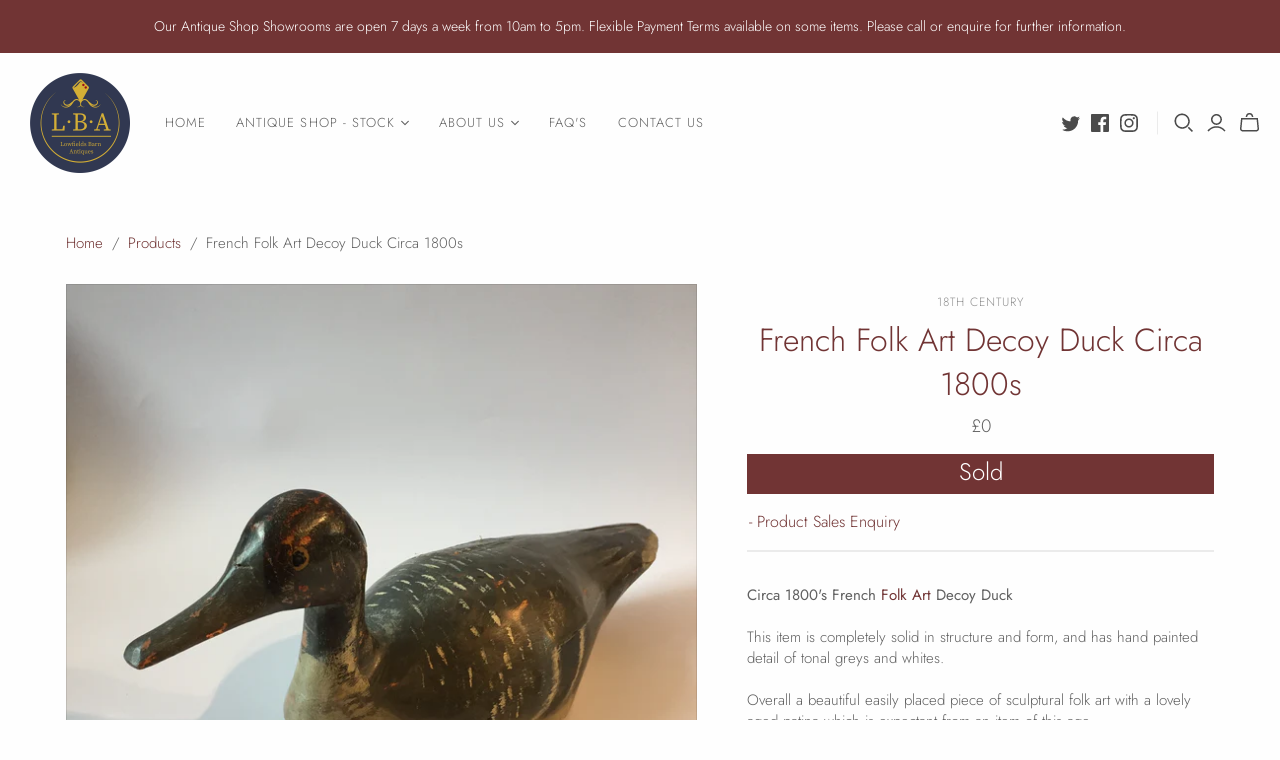

--- FILE ---
content_type: text/html; charset=utf-8
request_url: https://lowfieldsbarnantiques.com/products/french-folk-art-decoy-duck-circa-1800s
body_size: 31721
content:
<!DOCTYPE html>
<html class="no-js no-touch">
<head>
  <meta charset="utf-8">
  <meta http-equiv="X-UA-Compatible" content="IE=edge">
  <meta name="viewport" content="width=device-width" />

  <title>
    French Folk Art Decoy Duck Circa 1800s - Folk Art - Decorative Antiques

    

    

    
      &ndash; Lowfields Barn Antiques
    
  </title>

  
    <meta name="description" content="Circa 1800&#39;s French Folk Art Decoy DuckThis item is completely solid in structure and form, and has hand painted detail of tonal greys and whites.Overall a beautiful easily placed piece of sculptural folk art with a lovely aged patina which is expectant from an item of this age. Dimensions: L 33 cm Condition / Wear: Us">
  

  <link href="//lowfieldsbarnantiques.com/cdn/shop/t/5/assets/theme.scss.css?v=8770312130017513191759259900" rel="stylesheet" type="text/css" media="all" />

  
  <link rel="shortcut icon" href="//lowfieldsbarnantiques.com/cdn/shop/files/LowfieldsBarn_Antiques_32x32.png?v=1620231137" type="image/png">


  
    <link rel="canonical" href="https://lowfieldsbarnantiques.com/products/french-folk-art-decoy-duck-circa-1800s" />
  

  















<meta property="og:site_name" content="Lowfields Barn Antiques">
<meta property="og:url" content="https://lowfieldsbarnantiques.com/products/french-folk-art-decoy-duck-circa-1800s">
<meta property="og:title" content="French Folk Art Decoy Duck Circa 1800s">
<meta property="og:type" content="website">
<meta property="og:description" content="Circa 1800&#39;s French Folk Art Decoy DuckThis item is completely solid in structure and form, and has hand painted detail of tonal greys and whites.Overall a beautiful easily placed piece of sculptural folk art with a lovely aged patina which is expectant from an item of this age. Dimensions: L 33 cm Condition / Wear: Us">




    
    
    

    
    
    <meta
      property="og:image"
      content="https://lowfieldsbarnantiques.com/cdn/shop/products/French-Folk-Art-Decoy-Duck-Circa-1800s-Decorative-Antiques_1200x1200.jpg?v=1739553062"
    />
    <meta
      property="og:image:secure_url"
      content="https://lowfieldsbarnantiques.com/cdn/shop/products/French-Folk-Art-Decoy-Duck-Circa-1800s-Decorative-Antiques_1200x1200.jpg?v=1739553062"
    />
    <meta property="og:image:width" content="1200" />
    <meta property="og:image:height" content="1200" />
    
    
    <meta property="og:image:alt" content="French Folk Art Decoy Duck Circa 1800s-Decorative Antiques-18th Century-Lowfields Barn Antiques" />
  









  <meta name="twitter:site" content="@https://twitter.com/LowfieldsBarn">








<meta name="twitter:title" content="French Folk Art Decoy Duck Circa 1800s - Folk Art - Decorative Antiques">
<meta name="twitter:description" content="Circa 1800&#39;s French Folk Art Decoy DuckThis item is completely solid in structure and form, and has hand painted detail of tonal greys and whites.Overall a beautiful easily placed piece of sculptural folk art with a lovely aged patina which is expectant from an item of this age. Dimensions: L 33 cm Condition / Wear: Us">


    
    
    
      
      
      <meta name="twitter:card" content="summary">
    
    
    <meta
      property="twitter:image"
      content="https://lowfieldsbarnantiques.com/cdn/shop/products/French-Folk-Art-Decoy-Duck-Circa-1800s-Decorative-Antiques_1200x1200_crop_center.jpg?v=1739553062"
    />
    <meta property="twitter:image:width" content="1200" />
    <meta property="twitter:image:height" content="1200" />
    
    
    <meta property="twitter:image:alt" content="French Folk Art Decoy Duck Circa 1800s-Decorative Antiques-18th Century-Lowfields Barn Antiques" />
  



  <script>window.performance && window.performance.mark && window.performance.mark('shopify.content_for_header.start');</script><meta id="shopify-digital-wallet" name="shopify-digital-wallet" content="/27406893117/digital_wallets/dialog">
<meta name="shopify-checkout-api-token" content="55b02effca7e65d7aa9db743077c9a19">
<meta id="in-context-paypal-metadata" data-shop-id="27406893117" data-venmo-supported="false" data-environment="production" data-locale="en_US" data-paypal-v4="true" data-currency="GBP">
<link rel="alternate" type="application/json+oembed" href="https://lowfieldsbarnantiques.com/products/french-folk-art-decoy-duck-circa-1800s.oembed">
<script async="async" src="/checkouts/internal/preloads.js?locale=en-GB"></script>
<script id="shopify-features" type="application/json">{"accessToken":"55b02effca7e65d7aa9db743077c9a19","betas":["rich-media-storefront-analytics"],"domain":"lowfieldsbarnantiques.com","predictiveSearch":true,"shopId":27406893117,"locale":"en"}</script>
<script>var Shopify = Shopify || {};
Shopify.shop = "lowfields-barn-antiques.myshopify.com";
Shopify.locale = "en";
Shopify.currency = {"active":"GBP","rate":"1.0"};
Shopify.country = "GB";
Shopify.theme = {"name":"Atlantic ubs v0.1","id":81205624893,"schema_name":"Atlantic","schema_version":"14.3.0","theme_store_id":566,"role":"main"};
Shopify.theme.handle = "null";
Shopify.theme.style = {"id":null,"handle":null};
Shopify.cdnHost = "lowfieldsbarnantiques.com/cdn";
Shopify.routes = Shopify.routes || {};
Shopify.routes.root = "/";</script>
<script type="module">!function(o){(o.Shopify=o.Shopify||{}).modules=!0}(window);</script>
<script>!function(o){function n(){var o=[];function n(){o.push(Array.prototype.slice.apply(arguments))}return n.q=o,n}var t=o.Shopify=o.Shopify||{};t.loadFeatures=n(),t.autoloadFeatures=n()}(window);</script>
<script id="shop-js-analytics" type="application/json">{"pageType":"product"}</script>
<script defer="defer" async type="module" src="//lowfieldsbarnantiques.com/cdn/shopifycloud/shop-js/modules/v2/client.init-shop-cart-sync_BT-GjEfc.en.esm.js"></script>
<script defer="defer" async type="module" src="//lowfieldsbarnantiques.com/cdn/shopifycloud/shop-js/modules/v2/chunk.common_D58fp_Oc.esm.js"></script>
<script defer="defer" async type="module" src="//lowfieldsbarnantiques.com/cdn/shopifycloud/shop-js/modules/v2/chunk.modal_xMitdFEc.esm.js"></script>
<script type="module">
  await import("//lowfieldsbarnantiques.com/cdn/shopifycloud/shop-js/modules/v2/client.init-shop-cart-sync_BT-GjEfc.en.esm.js");
await import("//lowfieldsbarnantiques.com/cdn/shopifycloud/shop-js/modules/v2/chunk.common_D58fp_Oc.esm.js");
await import("//lowfieldsbarnantiques.com/cdn/shopifycloud/shop-js/modules/v2/chunk.modal_xMitdFEc.esm.js");

  window.Shopify.SignInWithShop?.initShopCartSync?.({"fedCMEnabled":true,"windoidEnabled":true});

</script>
<script id="__st">var __st={"a":27406893117,"offset":0,"reqid":"24c8a88a-2119-4083-b514-a7dfa654d6ca-1769469353","pageurl":"lowfieldsbarnantiques.com\/products\/french-folk-art-decoy-duck-circa-1800s","u":"b1d5b439481c","p":"product","rtyp":"product","rid":4537720143933};</script>
<script>window.ShopifyPaypalV4VisibilityTracking = true;</script>
<script id="captcha-bootstrap">!function(){'use strict';const t='contact',e='account',n='new_comment',o=[[t,t],['blogs',n],['comments',n],[t,'customer']],c=[[e,'customer_login'],[e,'guest_login'],[e,'recover_customer_password'],[e,'create_customer']],r=t=>t.map((([t,e])=>`form[action*='/${t}']:not([data-nocaptcha='true']) input[name='form_type'][value='${e}']`)).join(','),a=t=>()=>t?[...document.querySelectorAll(t)].map((t=>t.form)):[];function s(){const t=[...o],e=r(t);return a(e)}const i='password',u='form_key',d=['recaptcha-v3-token','g-recaptcha-response','h-captcha-response',i],f=()=>{try{return window.sessionStorage}catch{return}},m='__shopify_v',_=t=>t.elements[u];function p(t,e,n=!1){try{const o=window.sessionStorage,c=JSON.parse(o.getItem(e)),{data:r}=function(t){const{data:e,action:n}=t;return t[m]||n?{data:e,action:n}:{data:t,action:n}}(c);for(const[e,n]of Object.entries(r))t.elements[e]&&(t.elements[e].value=n);n&&o.removeItem(e)}catch(o){console.error('form repopulation failed',{error:o})}}const l='form_type',E='cptcha';function T(t){t.dataset[E]=!0}const w=window,h=w.document,L='Shopify',v='ce_forms',y='captcha';let A=!1;((t,e)=>{const n=(g='f06e6c50-85a8-45c8-87d0-21a2b65856fe',I='https://cdn.shopify.com/shopifycloud/storefront-forms-hcaptcha/ce_storefront_forms_captcha_hcaptcha.v1.5.2.iife.js',D={infoText:'Protected by hCaptcha',privacyText:'Privacy',termsText:'Terms'},(t,e,n)=>{const o=w[L][v],c=o.bindForm;if(c)return c(t,g,e,D).then(n);var r;o.q.push([[t,g,e,D],n]),r=I,A||(h.body.append(Object.assign(h.createElement('script'),{id:'captcha-provider',async:!0,src:r})),A=!0)});var g,I,D;w[L]=w[L]||{},w[L][v]=w[L][v]||{},w[L][v].q=[],w[L][y]=w[L][y]||{},w[L][y].protect=function(t,e){n(t,void 0,e),T(t)},Object.freeze(w[L][y]),function(t,e,n,w,h,L){const[v,y,A,g]=function(t,e,n){const i=e?o:[],u=t?c:[],d=[...i,...u],f=r(d),m=r(i),_=r(d.filter((([t,e])=>n.includes(e))));return[a(f),a(m),a(_),s()]}(w,h,L),I=t=>{const e=t.target;return e instanceof HTMLFormElement?e:e&&e.form},D=t=>v().includes(t);t.addEventListener('submit',(t=>{const e=I(t);if(!e)return;const n=D(e)&&!e.dataset.hcaptchaBound&&!e.dataset.recaptchaBound,o=_(e),c=g().includes(e)&&(!o||!o.value);(n||c)&&t.preventDefault(),c&&!n&&(function(t){try{if(!f())return;!function(t){const e=f();if(!e)return;const n=_(t);if(!n)return;const o=n.value;o&&e.removeItem(o)}(t);const e=Array.from(Array(32),(()=>Math.random().toString(36)[2])).join('');!function(t,e){_(t)||t.append(Object.assign(document.createElement('input'),{type:'hidden',name:u})),t.elements[u].value=e}(t,e),function(t,e){const n=f();if(!n)return;const o=[...t.querySelectorAll(`input[type='${i}']`)].map((({name:t})=>t)),c=[...d,...o],r={};for(const[a,s]of new FormData(t).entries())c.includes(a)||(r[a]=s);n.setItem(e,JSON.stringify({[m]:1,action:t.action,data:r}))}(t,e)}catch(e){console.error('failed to persist form',e)}}(e),e.submit())}));const S=(t,e)=>{t&&!t.dataset[E]&&(n(t,e.some((e=>e===t))),T(t))};for(const o of['focusin','change'])t.addEventListener(o,(t=>{const e=I(t);D(e)&&S(e,y())}));const B=e.get('form_key'),M=e.get(l),P=B&&M;t.addEventListener('DOMContentLoaded',(()=>{const t=y();if(P)for(const e of t)e.elements[l].value===M&&p(e,B);[...new Set([...A(),...v().filter((t=>'true'===t.dataset.shopifyCaptcha))])].forEach((e=>S(e,t)))}))}(h,new URLSearchParams(w.location.search),n,t,e,['guest_login'])})(!0,!0)}();</script>
<script integrity="sha256-4kQ18oKyAcykRKYeNunJcIwy7WH5gtpwJnB7kiuLZ1E=" data-source-attribution="shopify.loadfeatures" defer="defer" src="//lowfieldsbarnantiques.com/cdn/shopifycloud/storefront/assets/storefront/load_feature-a0a9edcb.js" crossorigin="anonymous"></script>
<script data-source-attribution="shopify.dynamic_checkout.dynamic.init">var Shopify=Shopify||{};Shopify.PaymentButton=Shopify.PaymentButton||{isStorefrontPortableWallets:!0,init:function(){window.Shopify.PaymentButton.init=function(){};var t=document.createElement("script");t.src="https://lowfieldsbarnantiques.com/cdn/shopifycloud/portable-wallets/latest/portable-wallets.en.js",t.type="module",document.head.appendChild(t)}};
</script>
<script data-source-attribution="shopify.dynamic_checkout.buyer_consent">
  function portableWalletsHideBuyerConsent(e){var t=document.getElementById("shopify-buyer-consent"),n=document.getElementById("shopify-subscription-policy-button");t&&n&&(t.classList.add("hidden"),t.setAttribute("aria-hidden","true"),n.removeEventListener("click",e))}function portableWalletsShowBuyerConsent(e){var t=document.getElementById("shopify-buyer-consent"),n=document.getElementById("shopify-subscription-policy-button");t&&n&&(t.classList.remove("hidden"),t.removeAttribute("aria-hidden"),n.addEventListener("click",e))}window.Shopify?.PaymentButton&&(window.Shopify.PaymentButton.hideBuyerConsent=portableWalletsHideBuyerConsent,window.Shopify.PaymentButton.showBuyerConsent=portableWalletsShowBuyerConsent);
</script>
<script data-source-attribution="shopify.dynamic_checkout.cart.bootstrap">document.addEventListener("DOMContentLoaded",(function(){function t(){return document.querySelector("shopify-accelerated-checkout-cart, shopify-accelerated-checkout")}if(t())Shopify.PaymentButton.init();else{new MutationObserver((function(e,n){t()&&(Shopify.PaymentButton.init(),n.disconnect())})).observe(document.body,{childList:!0,subtree:!0})}}));
</script>
<link id="shopify-accelerated-checkout-styles" rel="stylesheet" media="screen" href="https://lowfieldsbarnantiques.com/cdn/shopifycloud/portable-wallets/latest/accelerated-checkout-backwards-compat.css" crossorigin="anonymous">
<style id="shopify-accelerated-checkout-cart">
        #shopify-buyer-consent {
  margin-top: 1em;
  display: inline-block;
  width: 100%;
}

#shopify-buyer-consent.hidden {
  display: none;
}

#shopify-subscription-policy-button {
  background: none;
  border: none;
  padding: 0;
  text-decoration: underline;
  font-size: inherit;
  cursor: pointer;
}

#shopify-subscription-policy-button::before {
  box-shadow: none;
}

      </style>

<script>window.performance && window.performance.mark && window.performance.mark('shopify.content_for_header.end');</script>

  <script>
    document.documentElement.className=document.documentElement.className.replace(/\bno-js\b/,'js');
    if(window.Shopify&&window.Shopify.designMode)document.documentElement.className+=' in-theme-editor';
    if(('ontouchstart' in window)||window.DocumentTouch&&document instanceof DocumentTouch)document.documentElement.className=document.documentElement.className.replace(/\bno-touch\b/,'has-touch');
  </script>

  
<script>
  window.Theme = {};
  Theme.version = "14.3.0";
  Theme.products = new Array();
  Theme.shippingCalcErrorMessage = "Error: zip / postal code --error_message--";
  Theme.shippingCalcMultiRates = "There are --number_of_rates-- shipping rates available for --address--, starting at --rate--.";
  Theme.shippingCalcOneRate = "There is one shipping rate available for --address--.";
  Theme.shippingCalcNoRates = "We do not ship to this destination.";
  Theme.shippingCalcRateValues = "--rate_title-- at --rate--";
  Theme.userLoggedIn = false;
  Theme.userAddress = '';
  Theme.centerHeader = false;

  Theme.cartItemsOne = "item";
  Theme.cartItemsOther = "items";

  Theme.addToCart = "Add to cart";
  Theme.soldOut = "Sold";
  Theme.unavailable = "Unavailable";
  Theme.routes = {
    "root_url": "/",
    "account_url": "/account",
    "account_login_url": "/account/login",
    "account_logout_url": "/account/logout",
    "account_register_url": "/account/register",
    "account_addresses_url": "/account/addresses",
    "collections_url": "/collections",
    "all_products_collection_url": "/collections/all",
    "search_url": "/search",
    "cart_url": "/cart",
    "cart_add_url": "/cart/add",
    "cart_change_url": "/cart/change",
    "cart_clear_url": "/cart/clear",
    "product_recommendations_url": "/recommendations/products"
  };
</script>

  
  <!-- Global site tag (gtag.js) - Google Analytics -->
<script async src="https://www.googletagmanager.com/gtag/js?id=G-37HCMT3H2B"></script>
<script>
  window.dataLayer = window.dataLayer || [];
  function gtag(){dataLayer.push(arguments);}
  gtag('js', new Date());

  gtag('config', 'G-37HCMT3H2B');
</script>
  
  
  <!-- Global site tag (gtag.js) - Google Ads: 661522211 -->
<script async src="https://www.googletagmanager.com/gtag/js?id=AW-661522211"></script>
<script>
  window.dataLayer = window.dataLayer || [];
  function gtag(){dataLayer.push(arguments);}
  gtag('js', new Date());

  gtag('config', 'AW-661522211');
</script>
  
  
  
<link href="https://monorail-edge.shopifysvc.com" rel="dns-prefetch">
<script>(function(){if ("sendBeacon" in navigator && "performance" in window) {try {var session_token_from_headers = performance.getEntriesByType('navigation')[0].serverTiming.find(x => x.name == '_s').description;} catch {var session_token_from_headers = undefined;}var session_cookie_matches = document.cookie.match(/_shopify_s=([^;]*)/);var session_token_from_cookie = session_cookie_matches && session_cookie_matches.length === 2 ? session_cookie_matches[1] : "";var session_token = session_token_from_headers || session_token_from_cookie || "";function handle_abandonment_event(e) {var entries = performance.getEntries().filter(function(entry) {return /monorail-edge.shopifysvc.com/.test(entry.name);});if (!window.abandonment_tracked && entries.length === 0) {window.abandonment_tracked = true;var currentMs = Date.now();var navigation_start = performance.timing.navigationStart;var payload = {shop_id: 27406893117,url: window.location.href,navigation_start,duration: currentMs - navigation_start,session_token,page_type: "product"};window.navigator.sendBeacon("https://monorail-edge.shopifysvc.com/v1/produce", JSON.stringify({schema_id: "online_store_buyer_site_abandonment/1.1",payload: payload,metadata: {event_created_at_ms: currentMs,event_sent_at_ms: currentMs}}));}}window.addEventListener('pagehide', handle_abandonment_event);}}());</script>
<script id="web-pixels-manager-setup">(function e(e,d,r,n,o){if(void 0===o&&(o={}),!Boolean(null===(a=null===(i=window.Shopify)||void 0===i?void 0:i.analytics)||void 0===a?void 0:a.replayQueue)){var i,a;window.Shopify=window.Shopify||{};var t=window.Shopify;t.analytics=t.analytics||{};var s=t.analytics;s.replayQueue=[],s.publish=function(e,d,r){return s.replayQueue.push([e,d,r]),!0};try{self.performance.mark("wpm:start")}catch(e){}var l=function(){var e={modern:/Edge?\/(1{2}[4-9]|1[2-9]\d|[2-9]\d{2}|\d{4,})\.\d+(\.\d+|)|Firefox\/(1{2}[4-9]|1[2-9]\d|[2-9]\d{2}|\d{4,})\.\d+(\.\d+|)|Chrom(ium|e)\/(9{2}|\d{3,})\.\d+(\.\d+|)|(Maci|X1{2}).+ Version\/(15\.\d+|(1[6-9]|[2-9]\d|\d{3,})\.\d+)([,.]\d+|)( \(\w+\)|)( Mobile\/\w+|) Safari\/|Chrome.+OPR\/(9{2}|\d{3,})\.\d+\.\d+|(CPU[ +]OS|iPhone[ +]OS|CPU[ +]iPhone|CPU IPhone OS|CPU iPad OS)[ +]+(15[._]\d+|(1[6-9]|[2-9]\d|\d{3,})[._]\d+)([._]\d+|)|Android:?[ /-](13[3-9]|1[4-9]\d|[2-9]\d{2}|\d{4,})(\.\d+|)(\.\d+|)|Android.+Firefox\/(13[5-9]|1[4-9]\d|[2-9]\d{2}|\d{4,})\.\d+(\.\d+|)|Android.+Chrom(ium|e)\/(13[3-9]|1[4-9]\d|[2-9]\d{2}|\d{4,})\.\d+(\.\d+|)|SamsungBrowser\/([2-9]\d|\d{3,})\.\d+/,legacy:/Edge?\/(1[6-9]|[2-9]\d|\d{3,})\.\d+(\.\d+|)|Firefox\/(5[4-9]|[6-9]\d|\d{3,})\.\d+(\.\d+|)|Chrom(ium|e)\/(5[1-9]|[6-9]\d|\d{3,})\.\d+(\.\d+|)([\d.]+$|.*Safari\/(?![\d.]+ Edge\/[\d.]+$))|(Maci|X1{2}).+ Version\/(10\.\d+|(1[1-9]|[2-9]\d|\d{3,})\.\d+)([,.]\d+|)( \(\w+\)|)( Mobile\/\w+|) Safari\/|Chrome.+OPR\/(3[89]|[4-9]\d|\d{3,})\.\d+\.\d+|(CPU[ +]OS|iPhone[ +]OS|CPU[ +]iPhone|CPU IPhone OS|CPU iPad OS)[ +]+(10[._]\d+|(1[1-9]|[2-9]\d|\d{3,})[._]\d+)([._]\d+|)|Android:?[ /-](13[3-9]|1[4-9]\d|[2-9]\d{2}|\d{4,})(\.\d+|)(\.\d+|)|Mobile Safari.+OPR\/([89]\d|\d{3,})\.\d+\.\d+|Android.+Firefox\/(13[5-9]|1[4-9]\d|[2-9]\d{2}|\d{4,})\.\d+(\.\d+|)|Android.+Chrom(ium|e)\/(13[3-9]|1[4-9]\d|[2-9]\d{2}|\d{4,})\.\d+(\.\d+|)|Android.+(UC? ?Browser|UCWEB|U3)[ /]?(15\.([5-9]|\d{2,})|(1[6-9]|[2-9]\d|\d{3,})\.\d+)\.\d+|SamsungBrowser\/(5\.\d+|([6-9]|\d{2,})\.\d+)|Android.+MQ{2}Browser\/(14(\.(9|\d{2,})|)|(1[5-9]|[2-9]\d|\d{3,})(\.\d+|))(\.\d+|)|K[Aa][Ii]OS\/(3\.\d+|([4-9]|\d{2,})\.\d+)(\.\d+|)/},d=e.modern,r=e.legacy,n=navigator.userAgent;return n.match(d)?"modern":n.match(r)?"legacy":"unknown"}(),u="modern"===l?"modern":"legacy",c=(null!=n?n:{modern:"",legacy:""})[u],f=function(e){return[e.baseUrl,"/wpm","/b",e.hashVersion,"modern"===e.buildTarget?"m":"l",".js"].join("")}({baseUrl:d,hashVersion:r,buildTarget:u}),m=function(e){var d=e.version,r=e.bundleTarget,n=e.surface,o=e.pageUrl,i=e.monorailEndpoint;return{emit:function(e){var a=e.status,t=e.errorMsg,s=(new Date).getTime(),l=JSON.stringify({metadata:{event_sent_at_ms:s},events:[{schema_id:"web_pixels_manager_load/3.1",payload:{version:d,bundle_target:r,page_url:o,status:a,surface:n,error_msg:t},metadata:{event_created_at_ms:s}}]});if(!i)return console&&console.warn&&console.warn("[Web Pixels Manager] No Monorail endpoint provided, skipping logging."),!1;try{return self.navigator.sendBeacon.bind(self.navigator)(i,l)}catch(e){}var u=new XMLHttpRequest;try{return u.open("POST",i,!0),u.setRequestHeader("Content-Type","text/plain"),u.send(l),!0}catch(e){return console&&console.warn&&console.warn("[Web Pixels Manager] Got an unhandled error while logging to Monorail."),!1}}}}({version:r,bundleTarget:l,surface:e.surface,pageUrl:self.location.href,monorailEndpoint:e.monorailEndpoint});try{o.browserTarget=l,function(e){var d=e.src,r=e.async,n=void 0===r||r,o=e.onload,i=e.onerror,a=e.sri,t=e.scriptDataAttributes,s=void 0===t?{}:t,l=document.createElement("script"),u=document.querySelector("head"),c=document.querySelector("body");if(l.async=n,l.src=d,a&&(l.integrity=a,l.crossOrigin="anonymous"),s)for(var f in s)if(Object.prototype.hasOwnProperty.call(s,f))try{l.dataset[f]=s[f]}catch(e){}if(o&&l.addEventListener("load",o),i&&l.addEventListener("error",i),u)u.appendChild(l);else{if(!c)throw new Error("Did not find a head or body element to append the script");c.appendChild(l)}}({src:f,async:!0,onload:function(){if(!function(){var e,d;return Boolean(null===(d=null===(e=window.Shopify)||void 0===e?void 0:e.analytics)||void 0===d?void 0:d.initialized)}()){var d=window.webPixelsManager.init(e)||void 0;if(d){var r=window.Shopify.analytics;r.replayQueue.forEach((function(e){var r=e[0],n=e[1],o=e[2];d.publishCustomEvent(r,n,o)})),r.replayQueue=[],r.publish=d.publishCustomEvent,r.visitor=d.visitor,r.initialized=!0}}},onerror:function(){return m.emit({status:"failed",errorMsg:"".concat(f," has failed to load")})},sri:function(e){var d=/^sha384-[A-Za-z0-9+/=]+$/;return"string"==typeof e&&d.test(e)}(c)?c:"",scriptDataAttributes:o}),m.emit({status:"loading"})}catch(e){m.emit({status:"failed",errorMsg:(null==e?void 0:e.message)||"Unknown error"})}}})({shopId: 27406893117,storefrontBaseUrl: "https://lowfieldsbarnantiques.com",extensionsBaseUrl: "https://extensions.shopifycdn.com/cdn/shopifycloud/web-pixels-manager",monorailEndpoint: "https://monorail-edge.shopifysvc.com/unstable/produce_batch",surface: "storefront-renderer",enabledBetaFlags: ["2dca8a86"],webPixelsConfigList: [{"id":"shopify-app-pixel","configuration":"{}","eventPayloadVersion":"v1","runtimeContext":"STRICT","scriptVersion":"0450","apiClientId":"shopify-pixel","type":"APP","privacyPurposes":["ANALYTICS","MARKETING"]},{"id":"shopify-custom-pixel","eventPayloadVersion":"v1","runtimeContext":"LAX","scriptVersion":"0450","apiClientId":"shopify-pixel","type":"CUSTOM","privacyPurposes":["ANALYTICS","MARKETING"]}],isMerchantRequest: false,initData: {"shop":{"name":"Lowfields Barn Antiques","paymentSettings":{"currencyCode":"GBP"},"myshopifyDomain":"lowfields-barn-antiques.myshopify.com","countryCode":"GB","storefrontUrl":"https:\/\/lowfieldsbarnantiques.com"},"customer":null,"cart":null,"checkout":null,"productVariants":[{"price":{"amount":0.01,"currencyCode":"GBP"},"product":{"title":"French Folk Art Decoy Duck Circa 1800s","vendor":"18th Century","id":"4537720143933","untranslatedTitle":"French Folk Art Decoy Duck Circa 1800s","url":"\/products\/french-folk-art-decoy-duck-circa-1800s","type":"Decorative Antiques"},"id":"32072539603005","image":{"src":"\/\/lowfieldsbarnantiques.com\/cdn\/shop\/products\/French-Folk-Art-Decoy-Duck-Circa-1800s-Decorative-Antiques.jpg?v=1739553062"},"sku":"A00096","title":"Default Title","untranslatedTitle":"Default Title"}],"purchasingCompany":null},},"https://lowfieldsbarnantiques.com/cdn","fcfee988w5aeb613cpc8e4bc33m6693e112",{"modern":"","legacy":""},{"shopId":"27406893117","storefrontBaseUrl":"https:\/\/lowfieldsbarnantiques.com","extensionBaseUrl":"https:\/\/extensions.shopifycdn.com\/cdn\/shopifycloud\/web-pixels-manager","surface":"storefront-renderer","enabledBetaFlags":"[\"2dca8a86\"]","isMerchantRequest":"false","hashVersion":"fcfee988w5aeb613cpc8e4bc33m6693e112","publish":"custom","events":"[[\"page_viewed\",{}],[\"product_viewed\",{\"productVariant\":{\"price\":{\"amount\":0.01,\"currencyCode\":\"GBP\"},\"product\":{\"title\":\"French Folk Art Decoy Duck Circa 1800s\",\"vendor\":\"18th Century\",\"id\":\"4537720143933\",\"untranslatedTitle\":\"French Folk Art Decoy Duck Circa 1800s\",\"url\":\"\/products\/french-folk-art-decoy-duck-circa-1800s\",\"type\":\"Decorative Antiques\"},\"id\":\"32072539603005\",\"image\":{\"src\":\"\/\/lowfieldsbarnantiques.com\/cdn\/shop\/products\/French-Folk-Art-Decoy-Duck-Circa-1800s-Decorative-Antiques.jpg?v=1739553062\"},\"sku\":\"A00096\",\"title\":\"Default Title\",\"untranslatedTitle\":\"Default Title\"}}]]"});</script><script>
  window.ShopifyAnalytics = window.ShopifyAnalytics || {};
  window.ShopifyAnalytics.meta = window.ShopifyAnalytics.meta || {};
  window.ShopifyAnalytics.meta.currency = 'GBP';
  var meta = {"product":{"id":4537720143933,"gid":"gid:\/\/shopify\/Product\/4537720143933","vendor":"18th Century","type":"Decorative Antiques","handle":"french-folk-art-decoy-duck-circa-1800s","variants":[{"id":32072539603005,"price":1,"name":"French Folk Art Decoy Duck Circa 1800s","public_title":null,"sku":"A00096"}],"remote":false},"page":{"pageType":"product","resourceType":"product","resourceId":4537720143933,"requestId":"24c8a88a-2119-4083-b514-a7dfa654d6ca-1769469353"}};
  for (var attr in meta) {
    window.ShopifyAnalytics.meta[attr] = meta[attr];
  }
</script>
<script class="analytics">
  (function () {
    var customDocumentWrite = function(content) {
      var jquery = null;

      if (window.jQuery) {
        jquery = window.jQuery;
      } else if (window.Checkout && window.Checkout.$) {
        jquery = window.Checkout.$;
      }

      if (jquery) {
        jquery('body').append(content);
      }
    };

    var hasLoggedConversion = function(token) {
      if (token) {
        return document.cookie.indexOf('loggedConversion=' + token) !== -1;
      }
      return false;
    }

    var setCookieIfConversion = function(token) {
      if (token) {
        var twoMonthsFromNow = new Date(Date.now());
        twoMonthsFromNow.setMonth(twoMonthsFromNow.getMonth() + 2);

        document.cookie = 'loggedConversion=' + token + '; expires=' + twoMonthsFromNow;
      }
    }

    var trekkie = window.ShopifyAnalytics.lib = window.trekkie = window.trekkie || [];
    if (trekkie.integrations) {
      return;
    }
    trekkie.methods = [
      'identify',
      'page',
      'ready',
      'track',
      'trackForm',
      'trackLink'
    ];
    trekkie.factory = function(method) {
      return function() {
        var args = Array.prototype.slice.call(arguments);
        args.unshift(method);
        trekkie.push(args);
        return trekkie;
      };
    };
    for (var i = 0; i < trekkie.methods.length; i++) {
      var key = trekkie.methods[i];
      trekkie[key] = trekkie.factory(key);
    }
    trekkie.load = function(config) {
      trekkie.config = config || {};
      trekkie.config.initialDocumentCookie = document.cookie;
      var first = document.getElementsByTagName('script')[0];
      var script = document.createElement('script');
      script.type = 'text/javascript';
      script.onerror = function(e) {
        var scriptFallback = document.createElement('script');
        scriptFallback.type = 'text/javascript';
        scriptFallback.onerror = function(error) {
                var Monorail = {
      produce: function produce(monorailDomain, schemaId, payload) {
        var currentMs = new Date().getTime();
        var event = {
          schema_id: schemaId,
          payload: payload,
          metadata: {
            event_created_at_ms: currentMs,
            event_sent_at_ms: currentMs
          }
        };
        return Monorail.sendRequest("https://" + monorailDomain + "/v1/produce", JSON.stringify(event));
      },
      sendRequest: function sendRequest(endpointUrl, payload) {
        // Try the sendBeacon API
        if (window && window.navigator && typeof window.navigator.sendBeacon === 'function' && typeof window.Blob === 'function' && !Monorail.isIos12()) {
          var blobData = new window.Blob([payload], {
            type: 'text/plain'
          });

          if (window.navigator.sendBeacon(endpointUrl, blobData)) {
            return true;
          } // sendBeacon was not successful

        } // XHR beacon

        var xhr = new XMLHttpRequest();

        try {
          xhr.open('POST', endpointUrl);
          xhr.setRequestHeader('Content-Type', 'text/plain');
          xhr.send(payload);
        } catch (e) {
          console.log(e);
        }

        return false;
      },
      isIos12: function isIos12() {
        return window.navigator.userAgent.lastIndexOf('iPhone; CPU iPhone OS 12_') !== -1 || window.navigator.userAgent.lastIndexOf('iPad; CPU OS 12_') !== -1;
      }
    };
    Monorail.produce('monorail-edge.shopifysvc.com',
      'trekkie_storefront_load_errors/1.1',
      {shop_id: 27406893117,
      theme_id: 81205624893,
      app_name: "storefront",
      context_url: window.location.href,
      source_url: "//lowfieldsbarnantiques.com/cdn/s/trekkie.storefront.a804e9514e4efded663580eddd6991fcc12b5451.min.js"});

        };
        scriptFallback.async = true;
        scriptFallback.src = '//lowfieldsbarnantiques.com/cdn/s/trekkie.storefront.a804e9514e4efded663580eddd6991fcc12b5451.min.js';
        first.parentNode.insertBefore(scriptFallback, first);
      };
      script.async = true;
      script.src = '//lowfieldsbarnantiques.com/cdn/s/trekkie.storefront.a804e9514e4efded663580eddd6991fcc12b5451.min.js';
      first.parentNode.insertBefore(script, first);
    };
    trekkie.load(
      {"Trekkie":{"appName":"storefront","development":false,"defaultAttributes":{"shopId":27406893117,"isMerchantRequest":null,"themeId":81205624893,"themeCityHash":"14441496117528045279","contentLanguage":"en","currency":"GBP","eventMetadataId":"21a5a581-86e7-4a05-b549-6f2f65b64277"},"isServerSideCookieWritingEnabled":true,"monorailRegion":"shop_domain","enabledBetaFlags":["65f19447"]},"Session Attribution":{},"S2S":{"facebookCapiEnabled":false,"source":"trekkie-storefront-renderer","apiClientId":580111}}
    );

    var loaded = false;
    trekkie.ready(function() {
      if (loaded) return;
      loaded = true;

      window.ShopifyAnalytics.lib = window.trekkie;

      var originalDocumentWrite = document.write;
      document.write = customDocumentWrite;
      try { window.ShopifyAnalytics.merchantGoogleAnalytics.call(this); } catch(error) {};
      document.write = originalDocumentWrite;

      window.ShopifyAnalytics.lib.page(null,{"pageType":"product","resourceType":"product","resourceId":4537720143933,"requestId":"24c8a88a-2119-4083-b514-a7dfa654d6ca-1769469353","shopifyEmitted":true});

      var match = window.location.pathname.match(/checkouts\/(.+)\/(thank_you|post_purchase)/)
      var token = match? match[1]: undefined;
      if (!hasLoggedConversion(token)) {
        setCookieIfConversion(token);
        window.ShopifyAnalytics.lib.track("Viewed Product",{"currency":"GBP","variantId":32072539603005,"productId":4537720143933,"productGid":"gid:\/\/shopify\/Product\/4537720143933","name":"French Folk Art Decoy Duck Circa 1800s","price":"0.01","sku":"A00096","brand":"18th Century","variant":null,"category":"Decorative Antiques","nonInteraction":true,"remote":false},undefined,undefined,{"shopifyEmitted":true});
      window.ShopifyAnalytics.lib.track("monorail:\/\/trekkie_storefront_viewed_product\/1.1",{"currency":"GBP","variantId":32072539603005,"productId":4537720143933,"productGid":"gid:\/\/shopify\/Product\/4537720143933","name":"French Folk Art Decoy Duck Circa 1800s","price":"0.01","sku":"A00096","brand":"18th Century","variant":null,"category":"Decorative Antiques","nonInteraction":true,"remote":false,"referer":"https:\/\/lowfieldsbarnantiques.com\/products\/french-folk-art-decoy-duck-circa-1800s"});
      }
    });


        var eventsListenerScript = document.createElement('script');
        eventsListenerScript.async = true;
        eventsListenerScript.src = "//lowfieldsbarnantiques.com/cdn/shopifycloud/storefront/assets/shop_events_listener-3da45d37.js";
        document.getElementsByTagName('head')[0].appendChild(eventsListenerScript);

})();</script>
  <script>
  if (!window.ga || (window.ga && typeof window.ga !== 'function')) {
    window.ga = function ga() {
      (window.ga.q = window.ga.q || []).push(arguments);
      if (window.Shopify && window.Shopify.analytics && typeof window.Shopify.analytics.publish === 'function') {
        window.Shopify.analytics.publish("ga_stub_called", {}, {sendTo: "google_osp_migration"});
      }
      console.error("Shopify's Google Analytics stub called with:", Array.from(arguments), "\nSee https://help.shopify.com/manual/promoting-marketing/pixels/pixel-migration#google for more information.");
    };
    if (window.Shopify && window.Shopify.analytics && typeof window.Shopify.analytics.publish === 'function') {
      window.Shopify.analytics.publish("ga_stub_initialized", {}, {sendTo: "google_osp_migration"});
    }
  }
</script>
<script
  defer
  src="https://lowfieldsbarnantiques.com/cdn/shopifycloud/perf-kit/shopify-perf-kit-3.0.4.min.js"
  data-application="storefront-renderer"
  data-shop-id="27406893117"
  data-render-region="gcp-us-east1"
  data-page-type="product"
  data-theme-instance-id="81205624893"
  data-theme-name="Atlantic"
  data-theme-version="14.3.0"
  data-monorail-region="shop_domain"
  data-resource-timing-sampling-rate="10"
  data-shs="true"
  data-shs-beacon="true"
  data-shs-export-with-fetch="true"
  data-shs-logs-sample-rate="1"
  data-shs-beacon-endpoint="https://lowfieldsbarnantiques.com/api/collect"
></script>
</head>

<body
  class="
    
      template-product
    
    
    
    product-grid-square
  "
>
  <div id="fb-root"></div>
  <script>(function(d, s, id) {
    var js, fjs = d.getElementsByTagName(s)[0];
    if (d.getElementById(id)) return;
    js = d.createElement(s); js.id = id;
    js.src = "//connect.facebook.net/en_US/all.js#xfbml=1&appId=187795038002910";
    fjs.parentNode.insertBefore(js, fjs);
  }(document, 'script', 'facebook-jssdk'));</script>

  
  <script
    type="application/json+photoswipe"
    data-photoswipe-json
  >
    {
      "images": []
    }
  </script>





  <!-- Root element of PhotoSwipe. Must have class pswp. -->
  <div
    class="pswp"
    tabindex="-1"
    role="dialog"
    aria-hidden="true"
    data-photoswipe
  >
    <!--
      Background of PhotoSwipe.
      It's a separate element as animating opacity is faster than rgba().
    -->
    <div class="pswp__bg"></div>
    <!-- Slides wrapper with overflow:hidden. -->
    <div class="pswp__scroll-wrap">
      <!--
        Container that holds slides.
        PhotoSwipe keeps only 3 of them in the DOM to save memory.
        Don't modify these 3 pswp__item elements, data is added later on.
      -->
      <div class="pswp__container">
        <div class="pswp__item"></div>
        <div class="pswp__item"></div>
        <div class="pswp__item"></div>
      </div>
      <!--
        Default (PhotoSwipeUI_Default) interface on top of sliding area.
        Can be changed.
      -->
      <div class="pswp__ui pswp__ui--hidden">
        <div class="pswp__top-bar">
          <!--  Controls are self-explanatory. Order can be changed. -->
          <div class="pswp__counter"></div>
          <button
            class="pswp__button pswp__button--close"
            title="Close"
            aria-label="Close"
          >
            






<svg class="svg-icon icon-close-thin " xmlns="http://www.w3.org/2000/svg" width="16" height="16" fill="none" viewBox="0 0 20 20">
  
  <title>Close Thin Icon</title>

  <path stroke="currentColor" stroke-width="1.5" d="M1 1l9 9m0 0l9 9m-9-9l9-9m-9 9l-9 9"/>
</svg>








          </button>
          <button
            class="pswp__button pswp__button--share"
            title="Share"
          ></button>
          <button
            class="pswp__button pswp__button--fs"
            title="Toggle fullscreen"
          ></button>
          <button
            class="pswp__button pswp__button--zoom"
            title="Zoom in/out"
          ></button>
          <!-- Preloader demo http://codepen.io/dimsemenov/pen/yyBWoR -->
          <!-- element will get class pswp__preloader--active when preloader is running -->
          <div class="pswp__preloader">
            <div class="pswp__preloader__icn">
              <div class="pswp__preloader__cut">
                <div class="pswp__preloader__donut"></div>
              </div>
            </div>
          </div>
        </div>
        <div class="pswp__share-modal pswp__share-modal--hidden pswp__single-tap">
          <div class="pswp__share-tooltip"></div>
        </div>
        <button
          class="pswp__button pswp__button--arrow--left"
          title="Previous (arrow left)"
        ></button>
        <button
          class="pswp__button pswp__button--arrow--right"
          title="Next (arrow right)"
        ></button>
        <div class="pswp__caption">
          <div class="pswp__caption__center"></div>
        </div>
      </div>
    </div>
  </div>





  



<section
  class="quickshop"
  data-quickshop
  data-quickshop-settings-sha256="4ca2ea4b212e6838301c4fe849d8fe7b4942a25cc48f542a39c967a4e2f5c581"
>
  <div class="quickshop-content" data-quickshop-content>
    <button class="quickshop-close" data-quickshop-close>
      






<svg class="svg-icon icon-close-thin " xmlns="http://www.w3.org/2000/svg" width="16" height="16" fill="none" viewBox="0 0 20 20">
  
  <title>Close Thin Icon</title>

  <path stroke="currentColor" stroke-width="1.5" d="M1 1l9 9m0 0l9 9m-9-9l9-9m-9 9l-9 9"/>
</svg>








    </button>

    <div class="quickshop-product" data-quickshop-product-inject></div>
  </div>

  <span class="spinner quickshop-spinner">
    <span></span>
    <span></span>
    <span></span>
  </span>
</section>

  <div class="cart-mini" data-cart-mini>
  <div class="cart-mini-sidebar" data-cart-mini-sidebar>
    <div class="cart-mini-header">
      Your cart

      <div
        class="cart-mini-header-close"
        role="button"
        aria-label="close"
        data-cart-mini-close
      >
        






<svg class="svg-icon icon-close-alt " xmlns="http://www.w3.org/2000/svg" width="12" height="12" fill="none" viewBox="0 0 12 12">
  
  <title>Close Alternative Icon</title>

  <path fill="currentColor" fill-rule="evenodd" d="M5.025 6L0 .975.975 0 6 5.025 11.025 0 12 .975 6.975 6 12 11.025l-.975.975L6 6.975.975 12 0 11.025 5.025 6z" clip-rule="evenodd"/>
</svg>








      </div>
    </div>

    <div class="cart-mini-content cart-mini-items" data-cart-mini-content></div>

    <div class="cart-mini-footer" data-cart-mini-footer></div>
  </div>
</div>


  <div id="shopify-section-pxs-announcement-bar" class="shopify-section"><script
  type="application/json"
  data-section-type="pxs-announcement-bar"
  data-section-id="pxs-announcement-bar"
></script>













<a
  class="pxs-announcement-bar"
  style="
    color: #ffffff;
    background-color: #713434
  "
  
    href="https://lowfieldsbarnantiques.com/collections/recently-added-antiques-stock"
  
>
  
    <span class="pxs-announcement-bar-text-mobile">
      Our Antique Shop Showrooms are open 7 days a week from 10am to 5pm. Flexible Payment Terms available on some items. Please call or enquire for further information.
    </span>
  

  
    <span class="pxs-announcement-bar-text-desktop">
      Our Antique Shop Showrooms are open 7 days a week from 10am to 5pm. Flexible Payment Terms available on some items. Please call or enquire for further information.
    </span>
  
</a>



</div>
  <div id="shopify-section-static-header" class="shopify-section section-header">

<script
  type="application/json"
  data-section-type="static-header"
  data-section-id="static-header"
  data-section-data
>
  {
    "live_search_enabled": true,
    "live_search_display": "product-article-page"
  }
</script>

<header
  class="
    main-header-wrap
    
    main-header--minimal
    
  "
  data-header-layout="minimal"
  data-header-alignment="false"
>
  <section class="main-header">

    

    
      
<div class="header-minimal ">
  
    


<h2
  class="
    store-title
    store-logo
  "
  
    style="max-width: 100px;"
  
  

>
  
    <a href="/" style="max-width: 100px;">
      

  

  <img
    
      src="//lowfieldsbarnantiques.com/cdn/shop/files/Lowfields_Barn_Antiques_800x800.png?v=1619934104"
    
    alt="Antique Shop and Antique Dealer specialising in Fine Antique Furniture, Fine Quality Antiques, Antiques and Collectables, Decorative Antiques, Fine Antique Art, Selling Antiques in three Antique Shops / Antique Centre Showrooms in Lincolnshire UK and our Online Antique Website. Antique Styling and Home Decor Solutions."

    
      data-rimg
      srcset="//lowfieldsbarnantiques.com/cdn/shop/files/Lowfields_Barn_Antiques_800x800.png?v=1619934104 1x, //lowfieldsbarnantiques.com/cdn/shop/files/Lowfields_Barn_Antiques_912x912.png?v=1619934104 1.14x"
    

    
    
    
  >




    </a>
  
</h2>

<style>
  
    .store-title {
      width: 130px;
    }

    @media (max-width: 960px) {
      .store-title {
        width: auto;
      }
    }
  
</style>

    <nav class="
  full
  
    main-header--nav-compressed
    compress
  
">
  

  
  

  <ul class="main-header--nav-links"><li
        class="
          nav-item
          first
          
          
          
        "

        
      >
        

        <a class="label" href="/">
          Home

          
        </a>

        
        
        

      </li><li
        class="
          nav-item
          
          
          dropdown
          
        "

        
          aria-haspopup="true"
          aria-expanded="false"
          aria-controls="header-dropdown-antique-shop-stock"
        
      >
        
          <span class="border"></span>
        

        <a class="label" href="/collections">
          Antique Shop - Stock

          
            






<svg class="svg-icon icon-down-arrow " xmlns="http://www.w3.org/2000/svg" width="924" height="545" viewBox="0 0 924 545">
  
  <title>Down Arrow Icon</title>

  <path fill="currentColor" d="M0 82L82 0l381 383L844 2l80 82-461 461-80-82L0 82z"/>
</svg>








          
        </a>

        
        
          <ul
            class="dropdown-wrap primary"
            id="header-dropdown-antique-shop-stock"
            aria-hidden="true"
          >
            
              











              <li
                class="
                  dropdown-item
                  first
                  
                  
                "

                
              >
                <a
                  href="/collections/recently-added-antiques-stock"
                >
                  <span class="label">Recently Added</span>

                  
                </a>

                
                
                

              </li>
            
              











              <li
                class="
                  dropdown-item
                  
                  
                  
                "

                
              >
                <a
                  href="/collections/antique-seating-and-tables"
                >
                  <span class="label">Seating and Tables</span>

                  
                </a>

                
                
                

              </li>
            
              











              <li
                class="
                  dropdown-item
                  
                  
                  
                "

                
              >
                <a
                  href="/collections/antique-chests-desks-and-storage"
                >
                  <span class="label">Chests, Desks and Storage</span>

                  
                </a>

                
                
                

              </li>
            
              











              <li
                class="
                  dropdown-item
                  
                  
                  
                "

                
              >
                <a
                  href="/collections/antique-and-vintage-lighting-lamps-and-mirrors"
                >
                  <span class="label">Lighting, Lamps and Mirrors</span>

                  
                </a>

                
                
                

              </li>
            
              











              <li
                class="
                  dropdown-item
                  
                  
                  
                "

                
              >
                <a
                  href="/collections/decorative-and-architectural-antiques"
                >
                  <span class="label">Decorative and Architectural Antiques</span>

                  
                </a>

                
                
                

              </li>
            
              











              <li
                class="
                  dropdown-item
                  
                  
                  
                "

                
              >
                <a
                  href="/collections/antique-and-vintage-collectables"
                >
                  <span class="label">Collectables and Jewellery</span>

                  
                </a>

                
                
                

              </li>
            
              











              <li
                class="
                  dropdown-item
                  
                  
                  
                "

                
              >
                <a
                  href="/collections/antique-pottery-glassware-and-stoneware"
                >
                  <span class="label">Pottery, Glassware and Stoneware</span>

                  
                </a>

                
                
                

              </li>
            
              











              <li
                class="
                  dropdown-item
                  
                  last
                  
                "

                
              >
                <a
                  href="/collections/antique-art-paintings-and-antique-wall-art"
                >
                  <span class="label">Antique Art, Paintings and Antique Wall Art</span>

                  
                </a>

                
                
                

              </li>
            
          </ul>
        
        

      </li><li
        class="
          nav-item
          
          
          dropdown
          
        "

        
          aria-haspopup="true"
          aria-expanded="false"
          aria-controls="header-dropdown-about-us"
        
      >
        
          <span class="border"></span>
        

        <a class="label" href="/pages/about-us">
          About Us

          
            






<svg class="svg-icon icon-down-arrow " xmlns="http://www.w3.org/2000/svg" width="924" height="545" viewBox="0 0 924 545">
  
  <title>Down Arrow Icon</title>

  <path fill="currentColor" d="M0 82L82 0l381 383L844 2l80 82-461 461-80-82L0 82z"/>
</svg>








          
        </a>

        
        
          <ul
            class="dropdown-wrap primary"
            id="header-dropdown-about-us"
            aria-hidden="true"
          >
            
              











              <li
                class="
                  dropdown-item
                  first
                  
                  
                "

                
              >
                <a
                  href="/pages/about-us"
                >
                  <span class="label">About</span>

                  
                </a>

                
                
                

              </li>
            
              











              <li
                class="
                  dropdown-item
                  
                  
                  
                "

                
              >
                <a
                  href="/pages/our-mission-and-values"
                >
                  <span class="label">Our Purpose and Values</span>

                  
                </a>

                
                
                

              </li>
            
              











              <li
                class="
                  dropdown-item
                  
                  
                  
                "

                
              >
                <a
                  href="/pages/sustainable-home-styling-decor-and-antiques"
                >
                  <span class="label">Sustainable Home Styling Decor and Antiques</span>

                  
                </a>

                
                
                

              </li>
            
              











              <li
                class="
                  dropdown-item
                  
                  last
                  
                "

                
              >
                <a
                  href="/pages/repair-restoration-and-historical-preservation"
                >
                  <span class="label">Antique Repair Restoration and Historic Conservation</span>

                  
                </a>

                
                
                

              </li>
            
          </ul>
        
        

      </li><li
        class="
          nav-item
          
          
          
          
        "

        
      >
        

        <a class="label" href="/pages/faqs">
          FAQ's

          
        </a>

        
        
        

      </li><li
        class="
          nav-item
          
          last
          
          
        "

        
      >
        

        <a class="label" href="/pages/contact-us">
          Contact Us

          
        </a>

        
        
        

      </li></ul>
  

  
</nav>

  

  <div class="main-header--tools tools clearfix">
  <div class="main-header--tools-group">
    <div class="main-header--tools-left">
      
        
          
  <aside class="social-links">
    <a href="https://twitter.com/LowfieldsBarn" class="social-link twitter" target="_blank">






<svg class="svg-icon icon-twitter " xmlns="http://www.w3.org/2000/svg" width="32" height="32" viewBox="0 0 32 32">
  
  <title>Twitter Icon</title>

  <path fill="currentColor" fill-rule="evenodd" d="M32 7c-1.2.6-2.4 1-3.8 1 1.4-.7 2.4-2 3-3.5-1.4.7-2.8 1.3-4.3 1.6-2-1-3-2-5-2-4 0-7 3-7 7v2c-5 0-10-3-13.6-7-.4 1-1 2-1 3.4 0 2 1.5 4 3 5.4-1 0-2-.3-3-1v.3c0 3 2.4 6 5.5 6l-1.8.6c-.4 0-.8 0-1.2-.2C4 23 6.7 25 9.4 25c-2 1.8-5 2.8-8 2.8H0c3 2 6.4 3 10 3 12 0 18.7-10 18.7-18.6v-1C30 9.6 31 8.6 32 7"/>
</svg>







</a>
    <a href="https://www.facebook.com/LowfieldsBarnAntiques" class="social-link facebook" target="_blank">






<svg class="svg-icon icon-facebook " xmlns="http://www.w3.org/2000/svg" width="32" height="32" viewBox="0 0 32 32">
  
  <title>Facebook Icon</title>

  <path fill="currentColor" fill-rule="evenodd" d="M30.11 0H1.76C.786 0 0 .787 0 1.76v28.35c0 .97.787 1.758 1.76 1.758H17.02v-12.34H12.87v-4.81h4.152V11.17c0-4.116 2.514-6.357 6.185-6.357 1.76 0 3.27.13 3.712.19v4.3l-2.548.002c-1.997 0-2.384.95-2.384 2.342v3.07h4.763l-.62 4.81H21.99v12.34h8.12c.972 0 1.76-.787 1.76-1.758V1.76c0-.973-.788-1.76-1.76-1.76"/>
</svg>







</a>
    
    <a href="https://www.instagram.com/lowfieldsbarnantiques/" class="social-link instagram" target="_blank">






<svg class="svg-icon icon-instagram " xmlns="http://www.w3.org/2000/svg" width="32" height="32" viewBox="0 0 32 32">
  
  <title>Instagram Icon</title>

  <g fill="currentColor" fill-rule="evenodd">
    <path d="M16 2.887c4.27 0 4.777.016 6.463.093 1.56.071 2.407.332 2.97.551.747.29 1.28.637 1.84 1.196.56.56.906 1.093 1.196 1.84.219.563.48 1.41.55 2.97.078 1.686.094 2.192.094 6.463 0 4.27-.016 4.777-.093 6.463-.071 1.56-.332 2.407-.551 2.97a4.955 4.955 0 0 1-1.196 1.84c-.56.56-1.093.906-1.84 1.196-.563.219-1.41.48-2.97.55-1.686.078-2.192.094-6.463.094s-4.777-.016-6.463-.093c-1.56-.071-2.407-.332-2.97-.551a4.955 4.955 0 0 1-1.84-1.196 4.955 4.955 0 0 1-1.196-1.84c-.219-.563-.48-1.41-.55-2.97-.078-1.686-.094-2.192-.094-6.463 0-4.27.016-4.777.093-6.463.071-1.56.332-2.407.551-2.97.29-.747.637-1.28 1.196-1.84a4.956 4.956 0 0 1 1.84-1.196c.563-.219 1.41-.48 2.97-.55 1.686-.078 2.192-.094 6.463-.094m0-2.882c-4.344 0-4.889.018-6.595.096C7.703.18 6.54.45 5.523.845A7.84 7.84 0 0 0 2.69 2.69 7.84 7.84 0 0 0 .845 5.523C.449 6.54.179 7.703.1 9.405.023 11.111.005 11.656.005 16c0 4.344.018 4.889.096 6.595.078 1.702.348 2.865.744 3.882A7.84 7.84 0 0 0 2.69 29.31a7.84 7.84 0 0 0 2.833 1.845c1.017.396 2.18.666 3.882.744 1.706.078 2.251.096 6.595.096 4.344 0 4.889-.018 6.595-.096 1.702-.078 2.865-.348 3.882-.744a7.84 7.84 0 0 0 2.833-1.845 7.84 7.84 0 0 0 1.845-2.833c.396-1.017.666-2.18.744-3.882.078-1.706.096-2.251.096-6.595 0-4.344-.018-4.889-.096-6.595-.078-1.702-.348-2.865-.744-3.882A7.84 7.84 0 0 0 29.31 2.69 7.84 7.84 0 0 0 26.477.845C25.46.449 24.297.179 22.595.1 20.889.023 20.344.005 16 .005"/>
    <path d="M16 7.786a8.214 8.214 0 1 0 0 16.428 8.214 8.214 0 0 0 0-16.428zm0 13.546a5.332 5.332 0 1 1 0-10.664 5.332 5.332 0 0 1 0 10.664zM26.458 7.462a1.92 1.92 0 1 1-3.84 0 1.92 1.92 0 0 1 3.84 0"/>
  </g>
</svg>







</a>
    
    
    
  </aside>


        
      

      <div class="tool-container">
        <a
          class="menu"
          href=""
          class="nav-item dropdown first"
          aria-haspopup="true"
          aria-controls="main-header--mobile-nav"
          aria-expanded="false"
          aria-label="Main menu"
        >
          






<svg class="svg-icon icon-menu " xmlns="http://www.w3.org/2000/svg" width="18" height="14" viewBox="0 0 18 14">
  
  <title>Menu Icon</title>

  <path fill="currentColor" fill-rule="evenodd" clip-rule="evenodd" d="M17 1.5H0V0H17V1.5ZM17 7.5H0V6H17V7.5ZM0 13.5H17V12H0V13.5Z" transform="translate(0.5)" />
</svg>








        </a>

        
        

        

<div
  class="
    live-search
    live-search-hidden
    live-search-results-hidden
    live-search-results-placeholder
    live-search-results-footer-hidden
    live-search-alignment-right
  "
  data-live-search
>
  <button
    id="ls-button-search"
    class="ls-button-search"
    type="button"
    aria-label="Open search"
    data-live-search-button-search
  >
    






<svg class="svg-icon icon-search " xmlns="http://www.w3.org/2000/svg" width="18" height="19" viewBox="0 0 18 19">
  
  <title>Search Icon</title>

  <path fill-rule="evenodd" fill="currentColor" clip-rule="evenodd" d="M3.12958 3.12959C0.928303 5.33087 0.951992 8.964 3.23268 11.2447C5.51337 13.5254 9.14649 13.5491 11.3478 11.3478C13.549 9.14651 13.5254 5.51338 11.2447 3.23269C8.96398 0.951993 5.33086 0.928305 3.12958 3.12959ZM2.17202 12.3054C-0.671857 9.46147 -0.740487 4.87834 2.06892 2.06893C4.87833 -0.740488 9.46145 -0.671858 12.3053 2.17203C15.1492 5.01591 15.2178 9.59904 12.4084 12.4085C9.59902 15.2179 5.0159 15.1492 2.17202 12.3054ZM16.4655 17.589L12.5285 13.589L13.5976 12.5368L17.5346 16.5368L16.4655 17.589Z" transform="translate(0 0.5)"/>
</svg>








  </button>

  

  <div class="ls-dimmer"></div>

  <form
    id="ls-form"
    class="ls-form"
    action="/search"
    method="get"
    autocomplete="off"
    data-live-search-form
  >
    <input
      class="ls-input"
      name="q"
      type="text"
      placeholder="What are you looking for?"
      value=""
      data-live-search-form-input
    >

    <button
      class="ls-form-button-search"
      type="submit"
      aria-label="Search"
      data-live-search-form-button-search
    >
      






<svg class="svg-icon icon-search " xmlns="http://www.w3.org/2000/svg" width="18" height="19" viewBox="0 0 18 19">
  
  <title>Search Icon</title>

  <path fill-rule="evenodd" fill="currentColor" clip-rule="evenodd" d="M3.12958 3.12959C0.928303 5.33087 0.951992 8.964 3.23268 11.2447C5.51337 13.5254 9.14649 13.5491 11.3478 11.3478C13.549 9.14651 13.5254 5.51338 11.2447 3.23269C8.96398 0.951993 5.33086 0.928305 3.12958 3.12959ZM2.17202 12.3054C-0.671857 9.46147 -0.740487 4.87834 2.06892 2.06893C4.87833 -0.740488 9.46145 -0.671858 12.3053 2.17203C15.1492 5.01591 15.2178 9.59904 12.4084 12.4085C9.59902 15.2179 5.0159 15.1492 2.17202 12.3054ZM16.4655 17.589L12.5285 13.589L13.5976 12.5368L17.5346 16.5368L16.4655 17.589Z" transform="translate(0 0.5)"/>
</svg>








    </button>

    <button
      class="ls-form-button-close"
      type="button"
      aria-label="Close search"
      data-live-search-form-button-close
    >
      






<svg class="svg-icon icon-close " xmlns="http://www.w3.org/2000/svg" width="14" height="14" viewBox="0 0 14 14">
  
  <title>Close Icon</title>

  <path fill="currentColor" fill-rule="evenodd" clip-rule="evenodd" d="M5.9394 6.53033L0.469727 1.06066L1.53039 0L7.00006 5.46967L12.4697 0L13.5304 1.06066L8.06072 6.53033L13.5304 12L12.4697 13.0607L7.00006 7.59099L1.53039 13.0607L0.469727 12L5.9394 6.53033Z"/>
</svg>








    </button>
  </form>









<div class="ls-results" data-live-search-results>
  <section class="ls-results-products">
    <header class="lsr-products-header">
      <h2 class="lsrp-header-title">Products</h2>
    </header>

    <div class="lsr-products-content" data-live-search-results-product-content>
      
        
  <div class="lsrp-content-placeholder">
    <figure class="lsrpc-placeholder-figure">
    </figure>

    <div class="lsrpc-placeholder-content">
      <div class="lsrpcp-content-title">
      </div>

      <div class="lsrpcp-content-price">
      </div>
    </div>
  </div>

      
        
  <div class="lsrp-content-placeholder">
    <figure class="lsrpc-placeholder-figure">
    </figure>

    <div class="lsrpc-placeholder-content">
      <div class="lsrpcp-content-title">
      </div>

      <div class="lsrpcp-content-price">
      </div>
    </div>
  </div>

      
        
  <div class="lsrp-content-placeholder">
    <figure class="lsrpc-placeholder-figure">
    </figure>

    <div class="lsrpc-placeholder-content">
      <div class="lsrpcp-content-title">
      </div>

      <div class="lsrpcp-content-price">
      </div>
    </div>
  </div>

      
    </div>
  </section>

  
    <div class="ls-results-postspages">
      <header class="lsr-postspages-header">
        <h2 class="lsrpp-header-title">
          
            Posts &amp; Pages
          
        </h2>
      </header>

      <div class="lsr-postspages-content" data-live-search-results-postpages-content>
        
          
  <div class="lsrpp-content-placeholder">
    <div class="lsrppc-placeholder-title">
    </div>

    <div class="lsrppc-placeholder-date">
    </div>
  </div>

        
          
  <div class="lsrpp-content-placeholder">
    <div class="lsrppc-placeholder-title">
    </div>

    <div class="lsrppc-placeholder-date">
    </div>
  </div>

        
      </div>
    </div>
  

  <div class="lsr-footer" data-live-search-results-footer>
    <a
      class="lsr-footer-viewall"
      href=""
      data-live-search-results-footer-viewall
    >View all results</a>
  </div>
</div>

</div>

      </div>

    
      <div class="tool-container">
        

        
          
            <a class="account-options" href="/account/login">
              






<svg class="svg-icon icon-person " xmlns="http://www.w3.org/2000/svg" width="21" height="20" viewBox="0 0 21 20">
  
  <title>Person Icon</title>

  <path fill="currentColor" fill-rule="evenodd" clip-rule="evenodd" d="M9.07453 1.5C6.89095 1.5 5.11767 3.27499 5.11767 5.46843C5.11766 7.66186 6.89094 9.43685 9.07452 9.43685C11.2581 9.43685 13.0314 7.66186 13.0314 5.46843C13.0314 3.27499 11.2581 1.5 9.07453 1.5ZM3.61767 5.46843C3.61767 2.45003 6.05906 0 9.07454 0C12.09 0 14.5314 2.45003 14.5314 5.46843C14.5314 8.48682 12.09 10.9369 9.07451 10.9369C6.05904 10.9369 3.61766 8.48682 3.61767 5.46843ZM2.35675 14.3874C3.88164 13.2638 6.15029 12.125 9.07457 12.125C11.9989 12.125 14.2675 13.2638 15.7924 14.3874C16.5551 14.9494 17.1376 15.5116 17.5314 15.9357C17.7286 16.1481 17.8794 16.3267 17.9826 16.4548C18.0342 16.5188 18.074 16.5703 18.1019 16.6071C18.1158 16.6255 18.1268 16.6402 18.1347 16.651L18.1444 16.6642L18.1475 16.6686L18.1487 16.6702C18.1487 16.6702 18.1495 16.6714 17.5392 17.1073C16.9289 17.5433 16.9293 17.5437 16.9293 17.5437L16.9261 17.5394L16.906 17.5125C16.8869 17.4873 16.8565 17.4479 16.8148 17.3962C16.7314 17.2927 16.6035 17.1408 16.4323 16.9564C16.0892 16.5869 15.5758 16.091 14.9026 15.595C13.5555 14.6024 11.5919 13.625 9.07457 13.625C6.55729 13.625 4.59361 14.6024 3.24655 15.595C2.57331 16.091 2.05994 16.5869 1.71689 16.9564C1.54565 17.1408 1.41771 17.2927 1.33434 17.3962C1.29268 17.4479 1.26222 17.4873 1.24313 17.5125L1.22306 17.5394L1.21988 17.5437C1.21988 17.5437 1.22021 17.5433 0.60991 17.1073C-0.000390232 16.6714 7.48403e-06 16.6708 7.48403e-06 16.6708L0.00162408 16.6686L0.00476668 16.6642L0.0144317 16.651C0.0223748 16.6402 0.0333185 16.6255 0.0472455 16.6071C0.0750945 16.5703 0.114903 16.5188 0.166533 16.4548C0.269743 16.3267 0.420496 16.1481 0.617698 15.9357C1.01152 15.5116 1.59403 14.9494 2.35675 14.3874Z" transform="translate(1.3999 1)"/>
</svg>









              
            </a>
          
        

        <div class="mini-cart-wrap" data-cart-mini-toggle>
          <span class="item-count" data-cart-mini-count></span>

          
            






<svg class="svg-icon icon-bag " xmlns="http://www.w3.org/2000/svg" width="21" height="20" viewBox="0 0 21 20">
  
  <title>Bag Icon</title>

  <path fill="currentColor" fill-rule="evenodd" clip-rule="evenodd" d="M1.09053 5.00869H17.9096L18.9818 15.445C19.1672 17.0769 17.9119 18.51 16.2913 18.51L2.7087 18.51C1.08808 18.51 -0.167246 17.0769 0.0181994 15.445L1.09053 5.00869ZM2.40808 6.50869L1.48668 15.6168C1.40224 16.3599 1.97334 17.01 2.7087 17.01L16.2913 17.01C17.0267 17.01 17.5977 16.3599 17.5133 15.6168L16.592 6.50869H2.40808Z" transform="translate(1)" />
  <path fill="currentColor" fill-rule="evenodd" clip-rule="evenodd" d="M7.3466 0.622759C7.90387 0.233871 8.61575 0 9.49996 0C10.3842 0 11.0961 0.233871 11.6533 0.622759C12.2048 1.00762 12.5612 1.51352 12.7903 1.99321C13.0183 2.47048 13.1286 2.93833 13.183 3.2803C13.2105 3.45311 13.2246 3.59868 13.2317 3.70389C13.2353 3.75662 13.2372 3.79958 13.2382 3.83116C13.2387 3.84696 13.239 3.85994 13.2392 3.86992L13.2393 3.8826L13.2394 3.88722L13.2394 3.88908C13.2394 3.88908 13.2394 3.89065 12.5002 3.89065C11.7612 3.90271 11.7611 3.89133 11.7611 3.89133L11.7611 3.89294L11.7608 3.8796C11.7603 3.86517 11.7593 3.84065 11.757 3.80751C11.7525 3.74096 11.7431 3.64118 11.7237 3.51955C11.6844 3.27264 11.6072 2.95533 11.4601 2.64744C11.3142 2.34196 11.108 2.06271 10.8157 1.85869C10.5291 1.65871 10.1159 1.5 9.49996 1.5C8.88403 1.5 8.47081 1.65871 8.18424 1.85869C7.8919 2.06271 7.68573 2.34196 7.53981 2.64744C7.39275 2.95533 7.31551 3.27264 7.2762 3.51955C7.25684 3.64118 7.24742 3.74096 7.24288 3.80751C7.24062 3.84065 7.23959 3.86517 7.23913 3.8796L7.23879 3.89337L7.23878 3.89193C7.23878 3.89193 7.23878 3.89065 6.49968 3.89065C5.76057 3.89065 5.76057 3.8899 5.76057 3.8899L5.76058 3.88722L5.7606 3.8826L5.76075 3.86992C5.7609 3.85994 5.76118 3.84696 5.76169 3.83116C5.76269 3.79958 5.7646 3.75662 5.76819 3.70389C5.77537 3.59868 5.7894 3.45311 5.81691 3.2803C5.87136 2.93833 5.98164 2.47048 6.20961 1.99321C6.43873 1.51352 6.79512 1.00762 7.3466 0.622759Z" transform="translate(1)" />
</svg>








          
        </div>
      </div>
    </div>
  </div>
</div>

</div>

    

    


  










  
  










  
  










  
  










  
  










  


    <section
  class="mobile-dropdown"
  id="main-header--mobile-nav"
>
  <div class="mobile-dropdown--wrapper">
    <div class="mobile-dropdown--content">
      <div class="mobile-dropdown--tools">
        <div
          class="mobile-dropdown--close"
          data-mobile-nav-close
        >
          






<svg class="svg-icon icon-close " xmlns="http://www.w3.org/2000/svg" width="14" height="14" viewBox="0 0 14 14">
  
  <title>Close Icon</title>

  <path fill="currentColor" fill-rule="evenodd" clip-rule="evenodd" d="M5.9394 6.53033L0.469727 1.06066L1.53039 0L7.00006 5.46967L12.4697 0L13.5304 1.06066L8.06072 6.53033L13.5304 12L12.4697 13.0607L7.00006 7.59099L1.53039 13.0607L0.469727 12L5.9394 6.53033Z"/>
</svg>








        </div>
      </div>

      
      

      <ul
        class="
          list
          primary
          show-social
        "
      >
        
          











          <li
            class="
              list-item
              first
              
              
            "
            
          >
            <a href="/">
              Home

              
            </a>

            
            
            

          </li>
        
          











          <li
            class="
              list-item
              
              
              dropdown
            "
            
              aria-haspopup="true"
              aria-expanded="false"
              aria-controls="header-mobile-dropdown-antique-shop-stock"
            
          >
            <a href="/collections">
              Antique Shop - Stock

              
                <span class="icon">
                  <span class="plus">
                    






<svg class="svg-icon icon-plus " xmlns="http://www.w3.org/2000/svg" width="13" height="13" viewBox="0 0 13 13">
  
  <title>Plus Icon</title>

  <path fill="currentColor" fill-rule="evenodd" clip-rule="evenodd" d="M5.69225 5.69225V0H7.07107V5.69225H12.7633L12.7633 7.07107L7.07107 7.07107L7.07107 12.7633H5.69225L5.69225 7.07107L5.91697e-07 7.07107L0 5.69225H5.69225Z"/>
</svg>








                  </span>

                  <span class="minus">
                    






<svg class="svg-icon icon-minus " xmlns="http://www.w3.org/2000/svg" width="13" height="13" viewBox="0 0 13 13">
  
  <title>Minus Icon</title>

  <path fill="currentColor" fill-rule="evenodd" clip-rule="evenodd" d="M12.7633 0L12.7633 1.37882H0V0H12.7633Z" transform="translate(0 5.69238)"/>
</svg>








                  </span>
                </span>
              
            </a>

            
            
              <ul
                class="list secondary"
                id="header-mobile-dropdown-antique-shop-stock"
              >
                
                  











                  <li
                    class="list-item "
                    
                  >
                    <a href="/collections/recently-added-antiques-stock">
                      Recently Added

                      
                    </a>

                    
                    
                    

                  </li>
                
                  











                  <li
                    class="list-item "
                    
                  >
                    <a href="/collections/antique-seating-and-tables">
                      Seating and Tables

                      
                    </a>

                    
                    
                    

                  </li>
                
                  











                  <li
                    class="list-item "
                    
                  >
                    <a href="/collections/antique-chests-desks-and-storage">
                      Chests, Desks and Storage

                      
                    </a>

                    
                    
                    

                  </li>
                
                  











                  <li
                    class="list-item "
                    
                  >
                    <a href="/collections/antique-and-vintage-lighting-lamps-and-mirrors">
                      Lighting, Lamps and Mirrors

                      
                    </a>

                    
                    
                    

                  </li>
                
                  











                  <li
                    class="list-item "
                    
                  >
                    <a href="/collections/decorative-and-architectural-antiques">
                      Decorative and Architectural Antiques

                      
                    </a>

                    
                    
                    

                  </li>
                
                  











                  <li
                    class="list-item "
                    
                  >
                    <a href="/collections/antique-and-vintage-collectables">
                      Collectables and Jewellery

                      
                    </a>

                    
                    
                    

                  </li>
                
                  











                  <li
                    class="list-item "
                    
                  >
                    <a href="/collections/antique-pottery-glassware-and-stoneware">
                      Pottery, Glassware and Stoneware

                      
                    </a>

                    
                    
                    

                  </li>
                
                  











                  <li
                    class="list-item "
                    
                  >
                    <a href="/collections/antique-art-paintings-and-antique-wall-art">
                      Antique Art, Paintings and Antique Wall Art

                      
                    </a>

                    
                    
                    

                  </li>
                
              </ul>
            
            

          </li>
        
          











          <li
            class="
              list-item
              
              
              dropdown
            "
            
              aria-haspopup="true"
              aria-expanded="false"
              aria-controls="header-mobile-dropdown-about-us"
            
          >
            <a href="/pages/about-us">
              About Us

              
                <span class="icon">
                  <span class="plus">
                    






<svg class="svg-icon icon-plus " xmlns="http://www.w3.org/2000/svg" width="13" height="13" viewBox="0 0 13 13">
  
  <title>Plus Icon</title>

  <path fill="currentColor" fill-rule="evenodd" clip-rule="evenodd" d="M5.69225 5.69225V0H7.07107V5.69225H12.7633L12.7633 7.07107L7.07107 7.07107L7.07107 12.7633H5.69225L5.69225 7.07107L5.91697e-07 7.07107L0 5.69225H5.69225Z"/>
</svg>








                  </span>

                  <span class="minus">
                    






<svg class="svg-icon icon-minus " xmlns="http://www.w3.org/2000/svg" width="13" height="13" viewBox="0 0 13 13">
  
  <title>Minus Icon</title>

  <path fill="currentColor" fill-rule="evenodd" clip-rule="evenodd" d="M12.7633 0L12.7633 1.37882H0V0H12.7633Z" transform="translate(0 5.69238)"/>
</svg>








                  </span>
                </span>
              
            </a>

            
            
              <ul
                class="list secondary"
                id="header-mobile-dropdown-about-us"
              >
                
                  











                  <li
                    class="list-item "
                    
                  >
                    <a href="/pages/about-us">
                      About

                      
                    </a>

                    
                    
                    

                  </li>
                
                  











                  <li
                    class="list-item "
                    
                  >
                    <a href="/pages/our-mission-and-values">
                      Our Purpose and Values

                      
                    </a>

                    
                    
                    

                  </li>
                
                  











                  <li
                    class="list-item "
                    
                  >
                    <a href="/pages/sustainable-home-styling-decor-and-antiques">
                      Sustainable Home Styling Decor and Antiques

                      
                    </a>

                    
                    
                    

                  </li>
                
                  











                  <li
                    class="list-item "
                    
                  >
                    <a href="/pages/repair-restoration-and-historical-preservation">
                      Antique Repair Restoration and Historic Conservation

                      
                    </a>

                    
                    
                    

                  </li>
                
              </ul>
            
            

          </li>
        
          











          <li
            class="
              list-item
              
              
              
            "
            
          >
            <a href="/pages/faqs">
              FAQ's

              
            </a>

            
            
            

          </li>
        
          











          <li
            class="
              list-item
              
              last
              
            "
            
          >
            <a href="/pages/contact-us">
              Contact Us

              
            </a>

            
            
            

          </li>
        

        <li class="list-item" id="coin-container"></li>
      </ul>
      
    </div>

    
      
  <aside class="social-links">
    <a href="https://twitter.com/LowfieldsBarn" class="social-link twitter" target="_blank">






<svg class="svg-icon icon-twitter " xmlns="http://www.w3.org/2000/svg" width="32" height="32" viewBox="0 0 32 32">
  
  <title>Twitter Icon</title>

  <path fill="currentColor" fill-rule="evenodd" d="M32 7c-1.2.6-2.4 1-3.8 1 1.4-.7 2.4-2 3-3.5-1.4.7-2.8 1.3-4.3 1.6-2-1-3-2-5-2-4 0-7 3-7 7v2c-5 0-10-3-13.6-7-.4 1-1 2-1 3.4 0 2 1.5 4 3 5.4-1 0-2-.3-3-1v.3c0 3 2.4 6 5.5 6l-1.8.6c-.4 0-.8 0-1.2-.2C4 23 6.7 25 9.4 25c-2 1.8-5 2.8-8 2.8H0c3 2 6.4 3 10 3 12 0 18.7-10 18.7-18.6v-1C30 9.6 31 8.6 32 7"/>
</svg>







</a>
    <a href="https://www.facebook.com/LowfieldsBarnAntiques" class="social-link facebook" target="_blank">






<svg class="svg-icon icon-facebook " xmlns="http://www.w3.org/2000/svg" width="32" height="32" viewBox="0 0 32 32">
  
  <title>Facebook Icon</title>

  <path fill="currentColor" fill-rule="evenodd" d="M30.11 0H1.76C.786 0 0 .787 0 1.76v28.35c0 .97.787 1.758 1.76 1.758H17.02v-12.34H12.87v-4.81h4.152V11.17c0-4.116 2.514-6.357 6.185-6.357 1.76 0 3.27.13 3.712.19v4.3l-2.548.002c-1.997 0-2.384.95-2.384 2.342v3.07h4.763l-.62 4.81H21.99v12.34h8.12c.972 0 1.76-.787 1.76-1.758V1.76c0-.973-.788-1.76-1.76-1.76"/>
</svg>







</a>
    
    <a href="https://www.instagram.com/lowfieldsbarnantiques/" class="social-link instagram" target="_blank">






<svg class="svg-icon icon-instagram " xmlns="http://www.w3.org/2000/svg" width="32" height="32" viewBox="0 0 32 32">
  
  <title>Instagram Icon</title>

  <g fill="currentColor" fill-rule="evenodd">
    <path d="M16 2.887c4.27 0 4.777.016 6.463.093 1.56.071 2.407.332 2.97.551.747.29 1.28.637 1.84 1.196.56.56.906 1.093 1.196 1.84.219.563.48 1.41.55 2.97.078 1.686.094 2.192.094 6.463 0 4.27-.016 4.777-.093 6.463-.071 1.56-.332 2.407-.551 2.97a4.955 4.955 0 0 1-1.196 1.84c-.56.56-1.093.906-1.84 1.196-.563.219-1.41.48-2.97.55-1.686.078-2.192.094-6.463.094s-4.777-.016-6.463-.093c-1.56-.071-2.407-.332-2.97-.551a4.955 4.955 0 0 1-1.84-1.196 4.955 4.955 0 0 1-1.196-1.84c-.219-.563-.48-1.41-.55-2.97-.078-1.686-.094-2.192-.094-6.463 0-4.27.016-4.777.093-6.463.071-1.56.332-2.407.551-2.97.29-.747.637-1.28 1.196-1.84a4.956 4.956 0 0 1 1.84-1.196c.563-.219 1.41-.48 2.97-.55 1.686-.078 2.192-.094 6.463-.094m0-2.882c-4.344 0-4.889.018-6.595.096C7.703.18 6.54.45 5.523.845A7.84 7.84 0 0 0 2.69 2.69 7.84 7.84 0 0 0 .845 5.523C.449 6.54.179 7.703.1 9.405.023 11.111.005 11.656.005 16c0 4.344.018 4.889.096 6.595.078 1.702.348 2.865.744 3.882A7.84 7.84 0 0 0 2.69 29.31a7.84 7.84 0 0 0 2.833 1.845c1.017.396 2.18.666 3.882.744 1.706.078 2.251.096 6.595.096 4.344 0 4.889-.018 6.595-.096 1.702-.078 2.865-.348 3.882-.744a7.84 7.84 0 0 0 2.833-1.845 7.84 7.84 0 0 0 1.845-2.833c.396-1.017.666-2.18.744-3.882.078-1.706.096-2.251.096-6.595 0-4.344-.018-4.889-.096-6.595-.078-1.702-.348-2.865-.744-3.882A7.84 7.84 0 0 0 29.31 2.69 7.84 7.84 0 0 0 26.477.845C25.46.449 24.297.179 22.595.1 20.889.023 20.344.005 16 .005"/>
    <path d="M16 7.786a8.214 8.214 0 1 0 0 16.428 8.214 8.214 0 0 0 0-16.428zm0 13.546a5.332 5.332 0 1 1 0-10.664 5.332 5.332 0 0 1 0 10.664zM26.458 7.462a1.92 1.92 0 1 1-3.84 0 1.92 1.92 0 0 1 3.84 0"/>
  </g>
</svg>







</a>
    
    
    
  </aside>


    
  </div>
</section>

  </section>
</header>

<script>
  window.headerJSON = {"image":"\/\/lowfieldsbarnantiques.com\/cdn\/shop\/files\/Lowfields_Barn_Antiques.png?v=1619934104","logo-width":"100","header-layout":"minimal","center-header":false,"social-icons":true,"show-labels":false,"cart-icon":"bag","live_search_enabled":true,"live_search_display":"product-article-page","menu":"main-menu","top-level-columns":"two-columns"};

</script>

</div>

  <div class="page-body-content">
    <div id="shopify-section-enquiry-static-product" class="shopify-section section-product"><script
  type="application/json"
  data-section-type="static-product"
  data-section-id="enquiry-static-product"
  data-section-data
>
  {
    "product": {"id":4537720143933,"title":"French Folk Art Decoy Duck Circa 1800s","handle":"french-folk-art-decoy-duck-circa-1800s","description":"\u003cdiv class=\"content-inner\"\u003e\n\u003cdiv class=\"body\" itemprop=\"description\"\u003e\n\u003cstrong\u003eCirca 1800's French \u003ca href=\"https:\/\/en.wikipedia.org\/wiki\/Folk_art#:~:text=Folk%20arts%20are%20rooted%20in,used%20within%20a%20traditional%20community.\"\u003eFolk Art\u003c\/a\u003e Decoy Duck\u003c\/strong\u003e\u003cbr\u003e\u003cbr\u003e\u003cspan\u003eThis item is completely solid in structure and form, and has hand painted detail of tonal greys and whites.\u003c\/span\u003e\u003cbr\u003e\u003cbr\u003e\u003cspan\u003eOverall a beautiful easily placed piece of sculptural folk art with a lovely aged patina which is expectant from an item of this age.\u003c\/span\u003e\n\u003c\/div\u003e\n\u003ctable\u003e\n\u003ctbody\u003e\n\u003ctr\u003e\n\u003ctd style=\"padding: 1px; text-align: left; border-top: 1px solid #ddd; border-bottom: 1px solid #ddd; font-family: madera; font-size: 10pt; height: 10px; width: 200px;\"\u003e\u003cstrong\u003eDimensions:\u003c\/strong\u003e\u003c\/td\u003e\n\u003ctd style=\"padding: 1px; text-align: left; border-top: 1px solid #ddd; border-bottom: 1px solid #ddd; font-family: madera; font-size: 10pt; height: 10px; width: 200px;\"\u003eL 33 cm\u003c\/td\u003e\n\u003c\/tr\u003e\n\u003ctr\u003e\n\u003ctd style=\"padding: 1px; text-align: left; border-bottom: 1px solid #ddd; font-family: madera; font-size: 10pt; height: 10px; width: 200px;\"\u003e\u003cstrong\u003eCondition \/ Wear:\u003c\/strong\u003e\u003c\/td\u003e\n\u003ctd style=\"padding: 1px; text-align: left; border-bottom: 1px solid #ddd; font-family: madera; font-size: 10pt; height: 10px; width: 200px;\"\u003eUsed \/ Good\u003c\/td\u003e\n\u003c\/tr\u003e\n\u003ctr\u003e\n\u003ctd style=\"padding: 1px; text-align: left; border-bottom: 1px solid #ddd; font-family: madera; font-size: 10pt; height: 10px; width: 200px;\"\u003e\u003cstrong\u003ePeriod:\u003c\/strong\u003e\u003c\/td\u003e\n\u003ctd style=\"padding: 1px; text-align: left; border-bottom: 1px solid #ddd; font-family: madera; font-size: 10pt; height: 10px; width: 200px;\"\u003e19th Century\u003cbr\u003e\n\u003c\/td\u003e\n\u003c\/tr\u003e\n\u003ctr\u003e\n\u003ctd style=\"padding: 1px; text-align: left; border-bottom: 1px solid #ddd; font-family: madera; font-size: 10pt; height: 10px; width: 200px;\"\u003e\u003cstrong\u003eEra:\u003c\/strong\u003e\u003c\/td\u003e\n\u003ctd style=\"padding: 1px; text-align: left; border-bottom: 1px solid #ddd; font-family: madera; font-size: 10pt; height: 10px; width: 200px;\"\u003e\u003cbr\u003e\u003c\/td\u003e\n\u003c\/tr\u003e\n\u003ctr\u003e\n\u003ctd style=\"padding: 1px; text-align: left; border-bottom: 1px solid #ddd; font-family: madera; font-size: 10pt; height: 10px; width: 200px;\"\u003e\u003cstrong\u003eMaker \/ Brand:\u003c\/strong\u003e\u003c\/td\u003e\n\u003ctd style=\"padding: 1px; text-align: left; border-bottom: 1px solid #ddd; font-family: madera; font-size: 10pt; height: 10px; width: 200px;\"\u003eFolk Art\u003c\/td\u003e\n\u003c\/tr\u003e\n\u003ctr\u003e\n\u003ctd style=\"padding: 1px; text-align: left; border-bottom: 1px solid #ddd; font-family: madera; font-size: 10pt; height: 10px; width: 200px;\"\u003e\u003cstrong\u003eCountry of Origin:\u003c\/strong\u003e\u003c\/td\u003e\n\u003ctd style=\"padding: 1px; text-align: left; border-bottom: 1px solid #ddd; font-family: madera; font-size: 10pt; height: 10px; width: 200px;\"\u003eFrance\u003c\/td\u003e\n\u003c\/tr\u003e\n\u003ctr\u003e\n\u003ctd style=\"padding: 1px; text-align: left; border-bottom: 1px solid #ddd; font-family: madera; font-size: 10pt; height: 10px; width: 200px;\"\u003e\u003cb\u003eMaterial:\u003c\/b\u003e\u003c\/td\u003e\n\u003ctd style=\"padding: 1px; text-align: left; border-bottom: 1px solid #ddd; font-family: madera; font-size: 10pt; height: 10px; width: 200px;\"\u003eWood\u003cbr\u003e\n\u003c\/td\u003e\n\u003c\/tr\u003e\n\u003c\/tbody\u003e\n\u003c\/table\u003e\n\u003c\/div\u003e\n\u003cdiv class=\"content-sidebar content-sidebar--within\"\u003e\n\u003cdiv class=\"sidebar-dealer\"\u003e\u003c\/div\u003e\n\u003c\/div\u003e","published_at":"2023-07-05T14:11:44+01:00","created_at":"2020-09-03T08:25:03+01:00","vendor":"18th Century","type":"Decorative Antiques","tags":["Sold"],"price":1,"price_min":1,"price_max":1,"available":false,"price_varies":false,"compare_at_price":null,"compare_at_price_min":0,"compare_at_price_max":0,"compare_at_price_varies":false,"variants":[{"id":32072539603005,"title":"Default Title","option1":"Default Title","option2":null,"option3":null,"sku":"A00096","requires_shipping":true,"taxable":true,"featured_image":null,"available":false,"name":"French Folk Art Decoy Duck Circa 1800s","public_title":null,"options":["Default Title"],"price":1,"weight":25000,"compare_at_price":null,"inventory_management":"shopify","barcode":"","requires_selling_plan":false,"selling_plan_allocations":[]}],"images":["\/\/lowfieldsbarnantiques.com\/cdn\/shop\/products\/French-Folk-Art-Decoy-Duck-Circa-1800s-Decorative-Antiques.jpg?v=1739553062","\/\/lowfieldsbarnantiques.com\/cdn\/shop\/products\/French-Folk-Art-Decoy-Duck-Circa-1800s-Decorative-Antiques-2.jpg?v=1739553067","\/\/lowfieldsbarnantiques.com\/cdn\/shop\/products\/French-Folk-Art-Decoy-Duck-Circa-1800s-Decorative-Antiques-3.jpg?v=1739553073","\/\/lowfieldsbarnantiques.com\/cdn\/shop\/products\/French-Folk-Art-Decoy-Duck-Circa-1800s-Decorative-Antiques-4.jpg?v=1739553077"],"featured_image":"\/\/lowfieldsbarnantiques.com\/cdn\/shop\/products\/French-Folk-Art-Decoy-Duck-Circa-1800s-Decorative-Antiques.jpg?v=1739553062","options":["Title"],"media":[{"alt":"French Folk Art Decoy Duck Circa 1800s-Decorative Antiques-18th Century-Lowfields Barn Antiques","id":20669667704893,"position":1,"preview_image":{"aspect_ratio":1.0,"height":2448,"width":2448,"src":"\/\/lowfieldsbarnantiques.com\/cdn\/shop\/products\/French-Folk-Art-Decoy-Duck-Circa-1800s-Decorative-Antiques.jpg?v=1739553062"},"aspect_ratio":1.0,"height":2448,"media_type":"image","src":"\/\/lowfieldsbarnantiques.com\/cdn\/shop\/products\/French-Folk-Art-Decoy-Duck-Circa-1800s-Decorative-Antiques.jpg?v=1739553062","width":2448},{"alt":"French Folk Art Decoy Duck Circa 1800s-Decorative Antiques-18th Century-Lowfields Barn Antiques","id":20669667737661,"position":2,"preview_image":{"aspect_ratio":1.0,"height":2448,"width":2448,"src":"\/\/lowfieldsbarnantiques.com\/cdn\/shop\/products\/French-Folk-Art-Decoy-Duck-Circa-1800s-Decorative-Antiques-2.jpg?v=1739553067"},"aspect_ratio":1.0,"height":2448,"media_type":"image","src":"\/\/lowfieldsbarnantiques.com\/cdn\/shop\/products\/French-Folk-Art-Decoy-Duck-Circa-1800s-Decorative-Antiques-2.jpg?v=1739553067","width":2448},{"alt":"French Folk Art Decoy Duck Circa 1800s-Decorative Antiques-18th Century-Lowfields Barn Antiques","id":20669667770429,"position":3,"preview_image":{"aspect_ratio":1.0,"height":2448,"width":2448,"src":"\/\/lowfieldsbarnantiques.com\/cdn\/shop\/products\/French-Folk-Art-Decoy-Duck-Circa-1800s-Decorative-Antiques-3.jpg?v=1739553073"},"aspect_ratio":1.0,"height":2448,"media_type":"image","src":"\/\/lowfieldsbarnantiques.com\/cdn\/shop\/products\/French-Folk-Art-Decoy-Duck-Circa-1800s-Decorative-Antiques-3.jpg?v=1739553073","width":2448},{"alt":"French Folk Art Decoy Duck Circa 1800s-Decorative Antiques-18th Century-Lowfields Barn Antiques","id":20669667803197,"position":4,"preview_image":{"aspect_ratio":1.0,"height":2448,"width":2448,"src":"\/\/lowfieldsbarnantiques.com\/cdn\/shop\/products\/French-Folk-Art-Decoy-Duck-Circa-1800s-Decorative-Antiques-4.jpg?v=1739553077"},"aspect_ratio":1.0,"height":2448,"media_type":"image","src":"\/\/lowfieldsbarnantiques.com\/cdn\/shop\/products\/French-Folk-Art-Decoy-Duck-Circa-1800s-Decorative-Antiques-4.jpg?v=1739553077","width":2448}],"requires_selling_plan":false,"selling_plan_groups":[],"content":"\u003cdiv class=\"content-inner\"\u003e\n\u003cdiv class=\"body\" itemprop=\"description\"\u003e\n\u003cstrong\u003eCirca 1800's French \u003ca href=\"https:\/\/en.wikipedia.org\/wiki\/Folk_art#:~:text=Folk%20arts%20are%20rooted%20in,used%20within%20a%20traditional%20community.\"\u003eFolk Art\u003c\/a\u003e Decoy Duck\u003c\/strong\u003e\u003cbr\u003e\u003cbr\u003e\u003cspan\u003eThis item is completely solid in structure and form, and has hand painted detail of tonal greys and whites.\u003c\/span\u003e\u003cbr\u003e\u003cbr\u003e\u003cspan\u003eOverall a beautiful easily placed piece of sculptural folk art with a lovely aged patina which is expectant from an item of this age.\u003c\/span\u003e\n\u003c\/div\u003e\n\u003ctable\u003e\n\u003ctbody\u003e\n\u003ctr\u003e\n\u003ctd style=\"padding: 1px; text-align: left; border-top: 1px solid #ddd; border-bottom: 1px solid #ddd; font-family: madera; font-size: 10pt; height: 10px; width: 200px;\"\u003e\u003cstrong\u003eDimensions:\u003c\/strong\u003e\u003c\/td\u003e\n\u003ctd style=\"padding: 1px; text-align: left; border-top: 1px solid #ddd; border-bottom: 1px solid #ddd; font-family: madera; font-size: 10pt; height: 10px; width: 200px;\"\u003eL 33 cm\u003c\/td\u003e\n\u003c\/tr\u003e\n\u003ctr\u003e\n\u003ctd style=\"padding: 1px; text-align: left; border-bottom: 1px solid #ddd; font-family: madera; font-size: 10pt; height: 10px; width: 200px;\"\u003e\u003cstrong\u003eCondition \/ Wear:\u003c\/strong\u003e\u003c\/td\u003e\n\u003ctd style=\"padding: 1px; text-align: left; border-bottom: 1px solid #ddd; font-family: madera; font-size: 10pt; height: 10px; width: 200px;\"\u003eUsed \/ Good\u003c\/td\u003e\n\u003c\/tr\u003e\n\u003ctr\u003e\n\u003ctd style=\"padding: 1px; text-align: left; border-bottom: 1px solid #ddd; font-family: madera; font-size: 10pt; height: 10px; width: 200px;\"\u003e\u003cstrong\u003ePeriod:\u003c\/strong\u003e\u003c\/td\u003e\n\u003ctd style=\"padding: 1px; text-align: left; border-bottom: 1px solid #ddd; font-family: madera; font-size: 10pt; height: 10px; width: 200px;\"\u003e19th Century\u003cbr\u003e\n\u003c\/td\u003e\n\u003c\/tr\u003e\n\u003ctr\u003e\n\u003ctd style=\"padding: 1px; text-align: left; border-bottom: 1px solid #ddd; font-family: madera; font-size: 10pt; height: 10px; width: 200px;\"\u003e\u003cstrong\u003eEra:\u003c\/strong\u003e\u003c\/td\u003e\n\u003ctd style=\"padding: 1px; text-align: left; border-bottom: 1px solid #ddd; font-family: madera; font-size: 10pt; height: 10px; width: 200px;\"\u003e\u003cbr\u003e\u003c\/td\u003e\n\u003c\/tr\u003e\n\u003ctr\u003e\n\u003ctd style=\"padding: 1px; text-align: left; border-bottom: 1px solid #ddd; font-family: madera; font-size: 10pt; height: 10px; width: 200px;\"\u003e\u003cstrong\u003eMaker \/ Brand:\u003c\/strong\u003e\u003c\/td\u003e\n\u003ctd style=\"padding: 1px; text-align: left; border-bottom: 1px solid #ddd; font-family: madera; font-size: 10pt; height: 10px; width: 200px;\"\u003eFolk Art\u003c\/td\u003e\n\u003c\/tr\u003e\n\u003ctr\u003e\n\u003ctd style=\"padding: 1px; text-align: left; border-bottom: 1px solid #ddd; font-family: madera; font-size: 10pt; height: 10px; width: 200px;\"\u003e\u003cstrong\u003eCountry of Origin:\u003c\/strong\u003e\u003c\/td\u003e\n\u003ctd style=\"padding: 1px; text-align: left; border-bottom: 1px solid #ddd; font-family: madera; font-size: 10pt; height: 10px; width: 200px;\"\u003eFrance\u003c\/td\u003e\n\u003c\/tr\u003e\n\u003ctr\u003e\n\u003ctd style=\"padding: 1px; text-align: left; border-bottom: 1px solid #ddd; font-family: madera; font-size: 10pt; height: 10px; width: 200px;\"\u003e\u003cb\u003eMaterial:\u003c\/b\u003e\u003c\/td\u003e\n\u003ctd style=\"padding: 1px; text-align: left; border-bottom: 1px solid #ddd; font-family: madera; font-size: 10pt; height: 10px; width: 200px;\"\u003eWood\u003cbr\u003e\n\u003c\/td\u003e\n\u003c\/tr\u003e\n\u003c\/tbody\u003e\n\u003c\/table\u003e\n\u003c\/div\u003e\n\u003cdiv class=\"content-sidebar content-sidebar--within\"\u003e\n\u003cdiv class=\"sidebar-dealer\"\u003e\u003c\/div\u003e\n\u003c\/div\u003e"},
    "settings": {
      "enable_cart_redirect": false,
      "enable_history": true,
      "gallery_enable_video_autoplay": false,
      "gallery_enable_video_looping": false,
      "money_format": "£{{amount_no_decimals}}"
    },
    "locale": {
      "add_to_cart": "Add to cart",
      "sold_out": "Sold",
      "unavailable": "Unavailable"
    }
  }
</script>

<div class="content-area">
  <div class="breadcrumb-navigation">
  
    <span><a href="/">Home</a></span>
    
      
        <span class="sep">/</span> <span><a href="/collections/all">Products</a></span>
      
      <span class="sep">/</span> <span>French Folk Art Decoy Duck Circa 1800s</span>
    
  
</div>

</div>

<div class="content content-area">
  
















<section
  class="
    product-area
    clearfix
  "
>
  

<div
  class="
    product-gallery
    product-gallery--media-borders
  "
  data-product-gallery
  data-product-gallery-layout="gallery-below"
  data-product-gallery-image-zoom
>
  <div
    class="
      product-gallery--viewport
      product-gallery--viewport--has-navigation
    "
    data-product-gallery-viewport
  >
    

    
      <figure
        class="product-gallery--viewport--figure"
        tabindex="-1"
        
          
            aria-hidden="false"
          
        
        data-product-gallery-figure="0"
        data-product-gallery-selected="true"
        data-media="20669667704893"
        data-media-type="image"
      >
        <div class="product-gallery--media-wrapper">
          


  
    <noscript data-rimg-noscript>
      <img
        
          src="//lowfieldsbarnantiques.com/cdn/shop/products/French-Folk-Art-Decoy-Duck-Circa-1800s-Decorative-Antiques_1024x1024.jpg?v=1739553062"
        

        alt="French Folk Art Decoy Duck Circa 1800s-Decorative Antiques-18th Century-Lowfields Barn Antiques"
        data-rimg="noscript"
        srcset="//lowfieldsbarnantiques.com/cdn/shop/products/French-Folk-Art-Decoy-Duck-Circa-1800s-Decorative-Antiques_1024x1024.jpg?v=1739553062 1x, //lowfieldsbarnantiques.com/cdn/shop/products/French-Folk-Art-Decoy-Duck-Circa-1800s-Decorative-Antiques_2048x2048.jpg?v=1739553062 2x, //lowfieldsbarnantiques.com/cdn/shop/products/French-Folk-Art-Decoy-Duck-Circa-1800s-Decorative-Antiques_2447x2447.jpg?v=1739553062 2.39x"
        
        
        data-image-zoom="20669667704893"

      >
    </noscript>
  

  <img
    
      src="//lowfieldsbarnantiques.com/cdn/shop/products/French-Folk-Art-Decoy-Duck-Circa-1800s-Decorative-Antiques_1024x1024.jpg?v=1739553062"
    
    alt="French Folk Art Decoy Duck Circa 1800s-Decorative Antiques-18th Century-Lowfields Barn Antiques"

    
      data-rimg="lazy"
      data-rimg-scale="1"
      data-rimg-template="//lowfieldsbarnantiques.com/cdn/shop/products/French-Folk-Art-Decoy-Duck-Circa-1800s-Decorative-Antiques_{size}.jpg?v=1739553062"
      data-rimg-max="2448x2448"
      data-rimg-crop=""
      
      srcset="data:image/svg+xml;utf8,<svg%20xmlns='http://www.w3.org/2000/svg'%20width='1024'%20height='1024'></svg>"
    

    
    
    data-image-zoom="20669667704893"

  >




          
          
            <div class="product-gallery--border-overlay"></div>
          
        </div>
      
      
      </figure>
    
      <figure
        class="product-gallery--viewport--figure"
        tabindex="-1"
        
          
            aria-hidden="true"
          
        
        data-product-gallery-figure="1"
        data-product-gallery-selected="false"
        data-media="20669667737661"
        data-media-type="image"
      >
        <div class="product-gallery--media-wrapper">
          


  
    <noscript data-rimg-noscript>
      <img
        
          src="//lowfieldsbarnantiques.com/cdn/shop/products/French-Folk-Art-Decoy-Duck-Circa-1800s-Decorative-Antiques-2_1024x1024.jpg?v=1739553067"
        

        alt="French Folk Art Decoy Duck Circa 1800s-Decorative Antiques-18th Century-Lowfields Barn Antiques"
        data-rimg="noscript"
        srcset="//lowfieldsbarnantiques.com/cdn/shop/products/French-Folk-Art-Decoy-Duck-Circa-1800s-Decorative-Antiques-2_1024x1024.jpg?v=1739553067 1x, //lowfieldsbarnantiques.com/cdn/shop/products/French-Folk-Art-Decoy-Duck-Circa-1800s-Decorative-Antiques-2_2048x2048.jpg?v=1739553067 2x, //lowfieldsbarnantiques.com/cdn/shop/products/French-Folk-Art-Decoy-Duck-Circa-1800s-Decorative-Antiques-2_2447x2447.jpg?v=1739553067 2.39x"
        
        
        data-image-zoom="20669667737661"

      >
    </noscript>
  

  <img
    
      src="//lowfieldsbarnantiques.com/cdn/shop/products/French-Folk-Art-Decoy-Duck-Circa-1800s-Decorative-Antiques-2_1024x1024.jpg?v=1739553067"
    
    alt="French Folk Art Decoy Duck Circa 1800s-Decorative Antiques-18th Century-Lowfields Barn Antiques"

    
      data-rimg="lazy"
      data-rimg-scale="1"
      data-rimg-template="//lowfieldsbarnantiques.com/cdn/shop/products/French-Folk-Art-Decoy-Duck-Circa-1800s-Decorative-Antiques-2_{size}.jpg?v=1739553067"
      data-rimg-max="2448x2448"
      data-rimg-crop=""
      
      srcset="data:image/svg+xml;utf8,<svg%20xmlns='http://www.w3.org/2000/svg'%20width='1024'%20height='1024'></svg>"
    

    
    
    data-image-zoom="20669667737661"

  >




          
          
            <div class="product-gallery--border-overlay"></div>
          
        </div>
      
      
      </figure>
    
      <figure
        class="product-gallery--viewport--figure"
        tabindex="-1"
        
          
            aria-hidden="true"
          
        
        data-product-gallery-figure="2"
        data-product-gallery-selected="false"
        data-media="20669667770429"
        data-media-type="image"
      >
        <div class="product-gallery--media-wrapper">
          


  
    <noscript data-rimg-noscript>
      <img
        
          src="//lowfieldsbarnantiques.com/cdn/shop/products/French-Folk-Art-Decoy-Duck-Circa-1800s-Decorative-Antiques-3_1024x1024.jpg?v=1739553073"
        

        alt="French Folk Art Decoy Duck Circa 1800s-Decorative Antiques-18th Century-Lowfields Barn Antiques"
        data-rimg="noscript"
        srcset="//lowfieldsbarnantiques.com/cdn/shop/products/French-Folk-Art-Decoy-Duck-Circa-1800s-Decorative-Antiques-3_1024x1024.jpg?v=1739553073 1x, //lowfieldsbarnantiques.com/cdn/shop/products/French-Folk-Art-Decoy-Duck-Circa-1800s-Decorative-Antiques-3_2048x2048.jpg?v=1739553073 2x, //lowfieldsbarnantiques.com/cdn/shop/products/French-Folk-Art-Decoy-Duck-Circa-1800s-Decorative-Antiques-3_2447x2447.jpg?v=1739553073 2.39x"
        
        
        data-image-zoom="20669667770429"

      >
    </noscript>
  

  <img
    
      src="//lowfieldsbarnantiques.com/cdn/shop/products/French-Folk-Art-Decoy-Duck-Circa-1800s-Decorative-Antiques-3_1024x1024.jpg?v=1739553073"
    
    alt="French Folk Art Decoy Duck Circa 1800s-Decorative Antiques-18th Century-Lowfields Barn Antiques"

    
      data-rimg="lazy"
      data-rimg-scale="1"
      data-rimg-template="//lowfieldsbarnantiques.com/cdn/shop/products/French-Folk-Art-Decoy-Duck-Circa-1800s-Decorative-Antiques-3_{size}.jpg?v=1739553073"
      data-rimg-max="2448x2448"
      data-rimg-crop=""
      
      srcset="data:image/svg+xml;utf8,<svg%20xmlns='http://www.w3.org/2000/svg'%20width='1024'%20height='1024'></svg>"
    

    
    
    data-image-zoom="20669667770429"

  >




          
          
            <div class="product-gallery--border-overlay"></div>
          
        </div>
      
      
      </figure>
    
      <figure
        class="product-gallery--viewport--figure"
        tabindex="-1"
        
          
            aria-hidden="true"
          
        
        data-product-gallery-figure="3"
        data-product-gallery-selected="false"
        data-media="20669667803197"
        data-media-type="image"
      >
        <div class="product-gallery--media-wrapper">
          


  
    <noscript data-rimg-noscript>
      <img
        
          src="//lowfieldsbarnantiques.com/cdn/shop/products/French-Folk-Art-Decoy-Duck-Circa-1800s-Decorative-Antiques-4_1024x1024.jpg?v=1739553077"
        

        alt="French Folk Art Decoy Duck Circa 1800s-Decorative Antiques-18th Century-Lowfields Barn Antiques"
        data-rimg="noscript"
        srcset="//lowfieldsbarnantiques.com/cdn/shop/products/French-Folk-Art-Decoy-Duck-Circa-1800s-Decorative-Antiques-4_1024x1024.jpg?v=1739553077 1x, //lowfieldsbarnantiques.com/cdn/shop/products/French-Folk-Art-Decoy-Duck-Circa-1800s-Decorative-Antiques-4_2048x2048.jpg?v=1739553077 2x, //lowfieldsbarnantiques.com/cdn/shop/products/French-Folk-Art-Decoy-Duck-Circa-1800s-Decorative-Antiques-4_2447x2447.jpg?v=1739553077 2.39x"
        
        
        data-image-zoom="20669667803197"

      >
    </noscript>
  

  <img
    
      src="//lowfieldsbarnantiques.com/cdn/shop/products/French-Folk-Art-Decoy-Duck-Circa-1800s-Decorative-Antiques-4_1024x1024.jpg?v=1739553077"
    
    alt="French Folk Art Decoy Duck Circa 1800s-Decorative Antiques-18th Century-Lowfields Barn Antiques"

    
      data-rimg="lazy"
      data-rimg-scale="1"
      data-rimg-template="//lowfieldsbarnantiques.com/cdn/shop/products/French-Folk-Art-Decoy-Duck-Circa-1800s-Decorative-Antiques-4_{size}.jpg?v=1739553077"
      data-rimg-max="2448x2448"
      data-rimg-crop=""
      
      srcset="data:image/svg+xml;utf8,<svg%20xmlns='http://www.w3.org/2000/svg'%20width='1024'%20height='1024'></svg>"
    

    
    
    data-image-zoom="20669667803197"

  >




          
          
            <div class="product-gallery--border-overlay"></div>
          
        </div>
      
      
      </figure>
    

    
      
      
  <script
    type="application/json+photoswipe"
    data-photoswipe-json
  >
    {
      "images": [{
            "id": 20669667704893,
            "src": "\/\/lowfieldsbarnantiques.com\/cdn\/shop\/products\/French-Folk-Art-Decoy-Duck-Circa-1800s-Decorative-Antiques_2448x2448.jpg?v=1739553062",
            "w": 2448,
            "h": 2448
          },{
            "id": 20669667737661,
            "src": "\/\/lowfieldsbarnantiques.com\/cdn\/shop\/products\/French-Folk-Art-Decoy-Duck-Circa-1800s-Decorative-Antiques-2_2448x2448.jpg?v=1739553067",
            "w": 2448,
            "h": 2448
          },{
            "id": 20669667770429,
            "src": "\/\/lowfieldsbarnantiques.com\/cdn\/shop\/products\/French-Folk-Art-Decoy-Duck-Circa-1800s-Decorative-Antiques-3_2448x2448.jpg?v=1739553073",
            "w": 2448,
            "h": 2448
          },{
            "id": 20669667803197,
            "src": "\/\/lowfieldsbarnantiques.com\/cdn\/shop\/products\/French-Folk-Art-Decoy-Duck-Circa-1800s-Decorative-Antiques-4_2448x2448.jpg?v=1739553077",
            "w": 2448,
            "h": 2448
          }]
    }
  </script>





  <!-- Root element of PhotoSwipe. Must have class pswp. -->
  <div
    class="pswp"
    tabindex="-1"
    role="dialog"
    aria-hidden="true"
    data-photoswipe
  >
    <!--
      Background of PhotoSwipe.
      It's a separate element as animating opacity is faster than rgba().
    -->
    <div class="pswp__bg"></div>
    <!-- Slides wrapper with overflow:hidden. -->
    <div class="pswp__scroll-wrap">
      <!--
        Container that holds slides.
        PhotoSwipe keeps only 3 of them in the DOM to save memory.
        Don't modify these 3 pswp__item elements, data is added later on.
      -->
      <div class="pswp__container">
        <div class="pswp__item"></div>
        <div class="pswp__item"></div>
        <div class="pswp__item"></div>
      </div>
      <!--
        Default (PhotoSwipeUI_Default) interface on top of sliding area.
        Can be changed.
      -->
      <div class="pswp__ui pswp__ui--hidden">
        <div class="pswp__top-bar">
          <!--  Controls are self-explanatory. Order can be changed. -->
          <div class="pswp__counter"></div>
          <button
            class="pswp__button pswp__button--close"
            title="Close"
            aria-label="Close"
          >
            






<svg class="svg-icon icon-close-thin " xmlns="http://www.w3.org/2000/svg" width="16" height="16" fill="none" viewBox="0 0 20 20">
  
  <title>Close Thin Icon</title>

  <path stroke="currentColor" stroke-width="1.5" d="M1 1l9 9m0 0l9 9m-9-9l9-9m-9 9l-9 9"/>
</svg>








          </button>
          <button
            class="pswp__button pswp__button--share"
            title="Share"
          ></button>
          <button
            class="pswp__button pswp__button--fs"
            title="Toggle fullscreen"
          ></button>
          <button
            class="pswp__button pswp__button--zoom"
            title="Zoom in/out"
          ></button>
          <!-- Preloader demo http://codepen.io/dimsemenov/pen/yyBWoR -->
          <!-- element will get class pswp__preloader--active when preloader is running -->
          <div class="pswp__preloader">
            <div class="pswp__preloader__icn">
              <div class="pswp__preloader__cut">
                <div class="pswp__preloader__donut"></div>
              </div>
            </div>
          </div>
        </div>
        <div class="pswp__share-modal pswp__share-modal--hidden pswp__single-tap">
          <div class="pswp__share-tooltip"></div>
        </div>
        <button
          class="pswp__button pswp__button--arrow--left"
          title="Previous (arrow left)"
        ></button>
        <button
          class="pswp__button pswp__button--arrow--right"
          title="Next (arrow right)"
        ></button>
        <div class="pswp__caption">
          <div class="pswp__caption__center"></div>
        </div>
      </div>
    </div>
  </div>




    
  </div>

  
    <div
      class="product-gallery--navigation"
      data-product-gallery-navigation
    >
      
        <button
          class="
            product-gallery--media-thumbnail
            product-gallery--image-thumbnail
          "
          type="button"
          tab-index="0"
          aria-label="French Folk Art Decoy Duck Circa 1800s-Decorative Antiques-18th Century-Lowfields Barn Antiques thumbnail"
          data-product-gallery-thumbnail="0"
          data-product-gallery-selected="true"
          data-media="20669667704893"
          data-media-type="image"
        >
          

  
    <noscript data-rimg-noscript>
      <img
        
          src="//lowfieldsbarnantiques.com/cdn/shop/products/French-Folk-Art-Decoy-Duck-Circa-1800s-Decorative-Antiques_100x100.jpg?v=1739553062"
        

        alt="French Folk Art Decoy Duck Circa 1800s-Decorative Antiques-18th Century-Lowfields Barn Antiques"
        data-rimg="noscript"
        srcset="//lowfieldsbarnantiques.com/cdn/shop/products/French-Folk-Art-Decoy-Duck-Circa-1800s-Decorative-Antiques_100x100.jpg?v=1739553062 1x, //lowfieldsbarnantiques.com/cdn/shop/products/French-Folk-Art-Decoy-Duck-Circa-1800s-Decorative-Antiques_200x200.jpg?v=1739553062 2x, //lowfieldsbarnantiques.com/cdn/shop/products/French-Folk-Art-Decoy-Duck-Circa-1800s-Decorative-Antiques_300x300.jpg?v=1739553062 3x, //lowfieldsbarnantiques.com/cdn/shop/products/French-Folk-Art-Decoy-Duck-Circa-1800s-Decorative-Antiques_400x400.jpg?v=1739553062 4x"
        
        
        
      >
    </noscript>
  

  <img
    
      src="//lowfieldsbarnantiques.com/cdn/shop/products/French-Folk-Art-Decoy-Duck-Circa-1800s-Decorative-Antiques_100x100.jpg?v=1739553062"
    
    alt="French Folk Art Decoy Duck Circa 1800s-Decorative Antiques-18th Century-Lowfields Barn Antiques"

    
      data-rimg="lazy"
      data-rimg-scale="1"
      data-rimg-template="//lowfieldsbarnantiques.com/cdn/shop/products/French-Folk-Art-Decoy-Duck-Circa-1800s-Decorative-Antiques_{size}.jpg?v=1739553062"
      data-rimg-max="2448x2448"
      data-rimg-crop=""
      
      srcset="data:image/svg+xml;utf8,<svg%20xmlns='http://www.w3.org/2000/svg'%20width='100'%20height='100'></svg>"
    

    
    
    
  >





          
        </button>
      
        <button
          class="
            product-gallery--media-thumbnail
            product-gallery--image-thumbnail
          "
          type="button"
          tab-index="0"
          aria-label="French Folk Art Decoy Duck Circa 1800s-Decorative Antiques-18th Century-Lowfields Barn Antiques thumbnail"
          data-product-gallery-thumbnail="1"
          data-product-gallery-selected="false"
          data-media="20669667737661"
          data-media-type="image"
        >
          

  
    <noscript data-rimg-noscript>
      <img
        
          src="//lowfieldsbarnantiques.com/cdn/shop/products/French-Folk-Art-Decoy-Duck-Circa-1800s-Decorative-Antiques-2_100x100.jpg?v=1739553067"
        

        alt="French Folk Art Decoy Duck Circa 1800s-Decorative Antiques-18th Century-Lowfields Barn Antiques"
        data-rimg="noscript"
        srcset="//lowfieldsbarnantiques.com/cdn/shop/products/French-Folk-Art-Decoy-Duck-Circa-1800s-Decorative-Antiques-2_100x100.jpg?v=1739553067 1x, //lowfieldsbarnantiques.com/cdn/shop/products/French-Folk-Art-Decoy-Duck-Circa-1800s-Decorative-Antiques-2_200x200.jpg?v=1739553067 2x, //lowfieldsbarnantiques.com/cdn/shop/products/French-Folk-Art-Decoy-Duck-Circa-1800s-Decorative-Antiques-2_300x300.jpg?v=1739553067 3x, //lowfieldsbarnantiques.com/cdn/shop/products/French-Folk-Art-Decoy-Duck-Circa-1800s-Decorative-Antiques-2_400x400.jpg?v=1739553067 4x"
        
        
        
      >
    </noscript>
  

  <img
    
      src="//lowfieldsbarnantiques.com/cdn/shop/products/French-Folk-Art-Decoy-Duck-Circa-1800s-Decorative-Antiques-2_100x100.jpg?v=1739553067"
    
    alt="French Folk Art Decoy Duck Circa 1800s-Decorative Antiques-18th Century-Lowfields Barn Antiques"

    
      data-rimg="lazy"
      data-rimg-scale="1"
      data-rimg-template="//lowfieldsbarnantiques.com/cdn/shop/products/French-Folk-Art-Decoy-Duck-Circa-1800s-Decorative-Antiques-2_{size}.jpg?v=1739553067"
      data-rimg-max="2448x2448"
      data-rimg-crop=""
      
      srcset="data:image/svg+xml;utf8,<svg%20xmlns='http://www.w3.org/2000/svg'%20width='100'%20height='100'></svg>"
    

    
    
    
  >





          
        </button>
      
        <button
          class="
            product-gallery--media-thumbnail
            product-gallery--image-thumbnail
          "
          type="button"
          tab-index="0"
          aria-label="French Folk Art Decoy Duck Circa 1800s-Decorative Antiques-18th Century-Lowfields Barn Antiques thumbnail"
          data-product-gallery-thumbnail="2"
          data-product-gallery-selected="false"
          data-media="20669667770429"
          data-media-type="image"
        >
          

  
    <noscript data-rimg-noscript>
      <img
        
          src="//lowfieldsbarnantiques.com/cdn/shop/products/French-Folk-Art-Decoy-Duck-Circa-1800s-Decorative-Antiques-3_100x100.jpg?v=1739553073"
        

        alt="French Folk Art Decoy Duck Circa 1800s-Decorative Antiques-18th Century-Lowfields Barn Antiques"
        data-rimg="noscript"
        srcset="//lowfieldsbarnantiques.com/cdn/shop/products/French-Folk-Art-Decoy-Duck-Circa-1800s-Decorative-Antiques-3_100x100.jpg?v=1739553073 1x, //lowfieldsbarnantiques.com/cdn/shop/products/French-Folk-Art-Decoy-Duck-Circa-1800s-Decorative-Antiques-3_200x200.jpg?v=1739553073 2x, //lowfieldsbarnantiques.com/cdn/shop/products/French-Folk-Art-Decoy-Duck-Circa-1800s-Decorative-Antiques-3_300x300.jpg?v=1739553073 3x, //lowfieldsbarnantiques.com/cdn/shop/products/French-Folk-Art-Decoy-Duck-Circa-1800s-Decorative-Antiques-3_400x400.jpg?v=1739553073 4x"
        
        
        
      >
    </noscript>
  

  <img
    
      src="//lowfieldsbarnantiques.com/cdn/shop/products/French-Folk-Art-Decoy-Duck-Circa-1800s-Decorative-Antiques-3_100x100.jpg?v=1739553073"
    
    alt="French Folk Art Decoy Duck Circa 1800s-Decorative Antiques-18th Century-Lowfields Barn Antiques"

    
      data-rimg="lazy"
      data-rimg-scale="1"
      data-rimg-template="//lowfieldsbarnantiques.com/cdn/shop/products/French-Folk-Art-Decoy-Duck-Circa-1800s-Decorative-Antiques-3_{size}.jpg?v=1739553073"
      data-rimg-max="2448x2448"
      data-rimg-crop=""
      
      srcset="data:image/svg+xml;utf8,<svg%20xmlns='http://www.w3.org/2000/svg'%20width='100'%20height='100'></svg>"
    

    
    
    
  >





          
        </button>
      
        <button
          class="
            product-gallery--media-thumbnail
            product-gallery--image-thumbnail
          "
          type="button"
          tab-index="0"
          aria-label="French Folk Art Decoy Duck Circa 1800s-Decorative Antiques-18th Century-Lowfields Barn Antiques thumbnail"
          data-product-gallery-thumbnail="3"
          data-product-gallery-selected="false"
          data-media="20669667803197"
          data-media-type="image"
        >
          

  
    <noscript data-rimg-noscript>
      <img
        
          src="//lowfieldsbarnantiques.com/cdn/shop/products/French-Folk-Art-Decoy-Duck-Circa-1800s-Decorative-Antiques-4_100x100.jpg?v=1739553077"
        

        alt="French Folk Art Decoy Duck Circa 1800s-Decorative Antiques-18th Century-Lowfields Barn Antiques"
        data-rimg="noscript"
        srcset="//lowfieldsbarnantiques.com/cdn/shop/products/French-Folk-Art-Decoy-Duck-Circa-1800s-Decorative-Antiques-4_100x100.jpg?v=1739553077 1x, //lowfieldsbarnantiques.com/cdn/shop/products/French-Folk-Art-Decoy-Duck-Circa-1800s-Decorative-Antiques-4_200x200.jpg?v=1739553077 2x, //lowfieldsbarnantiques.com/cdn/shop/products/French-Folk-Art-Decoy-Duck-Circa-1800s-Decorative-Antiques-4_300x300.jpg?v=1739553077 3x, //lowfieldsbarnantiques.com/cdn/shop/products/French-Folk-Art-Decoy-Duck-Circa-1800s-Decorative-Antiques-4_400x400.jpg?v=1739553077 4x"
        
        
        
      >
    </noscript>
  

  <img
    
      src="//lowfieldsbarnantiques.com/cdn/shop/products/French-Folk-Art-Decoy-Duck-Circa-1800s-Decorative-Antiques-4_100x100.jpg?v=1739553077"
    
    alt="French Folk Art Decoy Duck Circa 1800s-Decorative Antiques-18th Century-Lowfields Barn Antiques"

    
      data-rimg="lazy"
      data-rimg-scale="1"
      data-rimg-template="//lowfieldsbarnantiques.com/cdn/shop/products/French-Folk-Art-Decoy-Duck-Circa-1800s-Decorative-Antiques-4_{size}.jpg?v=1739553077"
      data-rimg-max="2448x2448"
      data-rimg-crop=""
      
      srcset="data:image/svg+xml;utf8,<svg%20xmlns='http://www.w3.org/2000/svg'%20width='100'%20height='100'></svg>"
    

    
    
    
  >





          
        </button>
      
    </div>
  
</div>


  <div class="product-details-wrapper">
    <div class="
        product-details
        product-details-alignment-center
        
          border
        
        
      "
    >
      <div class="header">
        
          <h3 class="brand">
            
              18th Century
            
          </h3>
        

        <h1 class="title">
          
            French Folk Art Decoy Duck Circa 1800s
          
        </h1>

        <p class="price sale">
          
            

            <span class="money">£0</span>
          
        </p>

        
      </div>
	
      
      
      
      <h2 class="product_status">
        Sold
      </h2>
      
      
      
      
     <div class="accordion-1-section">
        <a class="accordion-1-section-title  active" href="#accordion-1-1" style="opacity: 1;text-align:left;">- Product Sales Enquiry</a>
        <div id="accordion-1-1" class="accordion-1-section-content" style="opacity: 1;  display: none;">
         <form method="post" action="/contact#contact_form" id="contact_form" accept-charset="UTF-8" class="contact-form"><input type="hidden" name="form_type" value="contact" /><input type="hidden" name="utf8" value="✓" />

          

          
        	<div class="enquiry_form">
              <h4 style="margin-bottom:9.4px;text-align:left;">Product Sales Enquiry</h4>
              <div class="name">
                <div class="heading">Name<span style="color:red;font-weight:bold;">*</span></div>
                <div class="fields">
                  <p>
                    <label for="first-name" style="display:none;">First Name</label>
                    <input required class="required" id="ContactFormfirst-name" type="text" placeholder="First" name="contact[name]">
                  </p>
                  <p>
                    <label for="ContactFormlast-name" style="display:none;">Last Name</label>
                    <input required class="required" id="ContactFormlast-name" type="text" placeholder="Last" name="contact[Last Name]">
                  </p>
                </div>
                <div class="name_error error_text"></div>
              </div>
              <div class="phone">
                <div class="heading">Phone Number<span style="color:red;font-weight:bold;">*</span></div>  
                <p>
                  <label for="ContactFormphone" style="display:none;">Phone Number</label>
                  <input required class="required" id="ContactFormphone" type="text" name="contact[phone]">
                </p>
                <div class="phone_error error_text"></div>
              </div>
              <div class="mail">
              <div class="heading">Email<span style="color:red;font-weight:bold;">*</span></div>
              <p>
                <label for="ContactFormemail" style="display:none;">Email<span style="color:red;">*</span></label>
                <input required class="required" id="ContactFormemail" type="text" name="contact[email]">
              </p>
                <div class="mail_error error_text"></div>
              </div>
              <div class="mail">
              <div class="heading">Confirm Email<span style="color:red;font-weight:bold;">*</span></div>  
              <p>
                <label for="ContactFormconfirm-email" style="display:none;">Confirm Email</label>
                <input required class="required" id="ContactFormconfirm-email" type="text" name="contact[Confirm Email]">
              </p>
                <div class="cmail_error error_text"></div>
              </div>
              
              <div class="message">
                <div class="heading">Message / Enquiry <span style="color:red;font-weight:bold;">*</span></div>  
                <p>
                  <label for="ContactFormmessage" style="display:none;">Message</label>
                  <textarea required class="required" id="ContactFormmessage" name="contact[Message]"></textarea>
                </p>
                <div class="message_error error_text"></div>
              </div>
              <div class="adddress">
                <div class="heading">Optional - Delivery Address 'if shipping / delivery estimate is needed'</div>
                <p style="padding-bottom:10px;">
                  <label for="address-1" style="display:none;">House Number / Name</label>
                  <input  class="required" id="ContactFormhouse-number-name" type="text" placeholder="House Number / Name" name="contact[House Number / Name]">
                </p>
                <p style="padding-bottom:10px;">
                  <label for="address" style="display:none;">Address</label>
                  <input  class="required" id="ContactFormaddress" type="text" placeholder="Address Line 1" name="contact[Address]">
                </p>
                <p>
                  <label for="address-1" style="display:none;">Address 1</label>
                  <input  class="required" id="ContactFormaddress-1" type="text" placeholder="Address Line 2" name="contact[Address 1]">
                </p>
              </div>
              <div class="adddress-1">
                <p style="padding-right:10px;">
                  <label for="city" style="display:none;">City</label>
                  <input  class="required" id="ContactFormcity" type="text" placeholder="City" name="contact[City]">
                </p>
                <p>
                  <label for="state-province-region" style="display:none;">County / State / Province / Region</label>
                  <input  class="required" id="ContactFormstate-province-region" type="text" placeholder="County / State / Province / Region" name="contact[County / State / Province / Region]">
                </p>
                <p style="padding-right:10px;">
                  <label for="postal-zip-code" style="display:none;">Postal / Zip Code</label>
                  <input  class="required" id="ContactFormpostal-zip-code" type="text" placeholder="Postal / Zip Code" name="contact[Postal / Zip Code]">
                </p>
                <p>
                  <label style="display:none;">Country</label>
                  <select  class="required" id="ContactFormcountry" name="contact[Country]">
                    <option value="">Country</option>
                    <option value="Afghanistan">Afghanistan</option>
                    <option value="Albania">Albania</option>
                    <option value="Algeria">Algeria</option>
                    <option value="American Samoa">American Samoa</option>
                    <option value="Andorra">Andorra</option>
                    <option value="Angola">Angola</option>
                    <option value="Anguilla">Anguilla</option>
                    <option value="Antarctica">Antarctica</option>
                    <option value="Antigua and Barbuda">Antigua and Barbuda</option>
                    <option value="Argentina">Argentina</option>
                    <option value="Armenia">Armenia</option>
                    <option value="Aruba">Aruba</option>
                    <option value="Australia">Australia</option>
                    <option value="Austria">Austria</option>
                    <option value="Azerbaijan">Azerbaijan</option>
                    <option value="Bahamas">Bahamas</option>
                    <option value="Bahrain">Bahrain</option>
                    <option value="Bangladesh">Bangladesh</option>
                    <option value="Barbados">Barbados</option>
                    <option value="Belarus">Belarus</option>
                    <option value="Belgium">Belgium</option>
                    <option value="Belize">Belize</option>
                    <option value="Benin">Benin</option>
                    <option value="Bermuda">Bermuda</option>
                    <option value="Bhutan">Bhutan</option>
                    <option value="Bolivia">Bolivia</option>
                    <option value="Bosnia and Herzegovina">Bosnia and Herzegovina</option>
                    <option value="Botswana">Botswana</option>
                    <option value="Brazil">Brazil</option>
                    <option value="Brunei Darussalam">Brunei Darussalam</option>
                    <option value="Bulgaria">Bulgaria</option>
                    <option value="Burkina Faso">Burkina Faso</option>
                    <option value="Burundi">Burundi</option>
                    <option value="Cambodia">Cambodia</option>
                    <option value="Cameroon">Cameroon</option>
                    <option value="Canada">Canada</option>
                    <option value="Cape Verde">Cape Verde</option>
                    <option value="Cayman Islands">Cayman Islands</option>
                    <option value="Central African Republic">Central African Republic</option>
                    <option value="Chad">Chad</option>
                    <option value="Chile">Chile</option>
                    <option value="China">China</option>
                    <option value="Christmas Island">Christmas Island</option>
                    <option value="Cocos (Keeling) Islands">Cocos (Keeling) Islands</option>
                    <option value="Colombia">Colombia</option>
                    <option value="Comoros">Comoros</option>
                    <option value="Congo, Republic of(Brazzaville)">Congo, Republic of(Brazzaville)</option>
                    <option value="Cook Islands">Cook Islands</option>
                    <option value="Costa Rica">Costa Rica</option>
                    <option value="Croatia">Croatia</option>
                    <option value="Cuba">Cuba</option>
                    <option value="Cyprus">Cyprus</option>
                    <option value="Czech Republic">Czech Republic</option>
                    <option value="Democratic Republic of the Congo (Kinshasa)">Democratic Republic of the Congo (Kinshasa)</option>
                    <option value="Denmark">Denmark</option>
                    <option value="Djibouti">Djibouti</option>
                    <option value="Dominica">Dominica</option>
                    <option value="Dominican Republic">Dominican Republic</option>
                    <option value="East Timor (Timor-Leste)">East Timor (Timor-Leste)</option>
                    <option value="Ecuador">Ecuador</option>
                    <option value="Egypt">Egypt</option>
                    <option value="El Salvador">El Salvador</option>
                    <option value="Equatorial Guinea">Equatorial Guinea</option>
                    <option value="Eritrea">Eritrea</option>
                    <option value="Estonia">Estonia</option>
                    <option value="Ethiopia">Ethiopia</option>
                    <option value="Falkland Islands">Falkland Islands</option>
                    <option value="Faroe Islands">Faroe Islands</option>
                    <option value="Fiji">Fiji</option>
                    <option value="Finland">Finland</option>
                    <option value="France">France</option>
                    <option value="French Guiana">French Guiana</option>
                    <option value="French Polynesia">French Polynesia</option>
                    <option value="French Southern Territories">French Southern Territories</option>
                    <option value="Gabon">Gabon</option>
                    <option value="Gambia">Gambia</option>
                    <option value="Georgia">Georgia</option>
                    <option value="Germany">Germany</option>
                    <option value="Ghana">Ghana</option>
                    <option value="Gibraltar">Gibraltar</option>
                    <option value="Great Britain">Great Britain</option>
                    <option value="Greece">Greece</option>
                    <option value="Greenland">Greenland</option>
                    <option value="Grenada">Grenada</option>
                    <option value="Guadeloupe">Guadeloupe</option>
                    <option value="Guam">Guam</option>
                    <option value="Guatemala">Guatemala</option>
                    <option value="Guinea">Guinea</option>
                    <option value="Guinea-Bissau">Guinea-Bissau</option>
                    <option value="Guyana">Guyana</option>
                    <option value="Haiti">Haiti</option>
                    <option value="Holy See">Holy See</option>
                    <option value="Honduras">Honduras</option>
                    <option value="Hong Kong">Hong Kong</option>
                    <option value="Hungary">Hungary</option>
                    <option value="Iceland">Iceland</option>
                    <option value="India">India</option>
                    <option value="Indonesia">Indonesia</option>
                    <option value="Iran (Islamic Republic of)">Iran (Islamic Republic of)</option>
                    <option value="Iraq">Iraq</option><option value="Ireland">Ireland</option>
                    <option value="Israel">Israel</option><option value="Italy">Italy</option>
                    <option value="Ivory Coast">Ivory Coast</option>
                    <option value="Jamaica">Jamaica</option>
                    <option value="Japan">Japan</option>
                    <option value="Jordan">Jordan</option>
                    <option value="Kazakhstan">Kazakhstan</option>
                    <option value="Kenya">Kenya</option>
                    <option value="Kiribati">Kiribati</option>
                    <option value="Korea, Democratic People's Rep. (North Korea)">Korea, Democratic People's Rep. (North Korea)</option>
                    <option value="Korea, Republic of (South Korea)">Korea, Republic of (South Korea)</option>
                    <option value="Kosovo">Kosovo</option>
                    <option value="Kuwait">Kuwait</option>
                    <option value="Kyrgyzstan">Kyrgyzstan</option>
                    <option value="Lao, People's Democratic Republic">Lao, People's Democratic Republic</option>
                    <option value="Latvia">Latvia</option>
                    <option value="Lebanon">Lebanon</option>
                    <option value="Lesotho">Lesotho</option>
                    <option value="Liberia">Liberia</option>
                    <option value="Libya">Libya</option>
                    <option value="Liechtenstein">Liechtenstein</option>
                    <option value="Lithuania">Lithuania</option>
                    <option value="Luxembourg">Luxembourg</option>
                    <option value="Macau">Macau</option>
                    <option value="Macedonia, Rep. of">Macedonia, Rep. of</option>
                    <option value="Madagascar">Madagascar</option>
                    <option value="Malawi">Malawi</option>
                    <option value="Malaysia">Malaysia</option>
                    <option value="Maldives">Maldives</option>
                    <option value="Mali">Mali</option>
                    <option value="Malta">Malta</option>
                    <option value="Marshall Islands">Marshall Islands</option>
                    <option value="Martinique">Martinique</option>
                    <option value="Mauritania">Mauritania</option>
                    <option value="Mauritius">Mauritius</option>
                    <option value="Mayotte">Mayotte</option>
                    <option value="Mexico">Mexico</option>
                    <option value="Micronesia, Federal States of">Micronesia, Federal States of</option>
                    <option value="Moldova, Republic of">Moldova, Republic of</option>
                    <option value="Monaco">Monaco</option>
                    <option value="Mongolia">Mongolia</option>
                    <option value="Montenegro">Montenegro</option>
                    <option value="Montserrat">Montserrat</option>
                    <option value="Morocco">Morocco</option>
                    <option value="Mozambique">Mozambique</option>
                    <option value="Myanmar, Burma">Myanmar, Burma</option>
                    <option value="Namibia">Namibia</option>
                    <option value="Nauru">Nauru</option>
                    <option value="Nepal">Nepal</option>
                    <option value="Netherlands">Netherlands</option>
                    <option value="Netherlands Antilles">Netherlands Antilles</option>
                    <option value="New Caledonia">New Caledonia</option>
                    <option value="New Zealand">New Zealand</option>
                    <option value="Nicaragua">Nicaragua</option>
                    <option value="Niger">Niger</option>
                    <option value="Nigeria">Nigeria</option>
                    <option value="Niue">Niue</option>
                    <option value="Northern Mariana Islands">Northern Mariana Islands</option>
                    <option value="Norway">Norway</option>
                    <option value="Oman">Oman</option>
                    <option value="Pakistan">Pakistan</option>
                    <option value="Palau">Palau</option>
                    <option value="Palestinian territories">Palestinian territories</option>
                    <option value="Panama">Panama</option>
                    <option value="Papua New Guinea">Papua New Guinea</option>
                    <option value="Paraguay">Paraguay</option>
                    <option value="Peru">Peru</option>
                    <option value="Philippines">Philippines</option>
                    <option value="Pitcairn Island">Pitcairn Island</option>
                    <option value="Poland">Poland</option>
                    <option value="Portugal">Portugal</option>
                    <option value="Puerto Rico">Puerto Rico</option>
                    <option value="Qatar">Qatar</option>
                    <option value="Reunion Island">Reunion Island</option>
                    <option value="Romania">Romania</option>
                    <option value="Russian Federation">Russian Federation</option>
                    <option value="Rwanda">Rwanda</option>
                    <option value="Saint Kitts and Nevis">Saint Kitts and Nevis</option>
                    <option value="Saint Lucia">Saint Lucia</option>
                    <option value="Saint Vincent and the Grenadines">Saint Vincent and the Grenadines</option>
                    <option value="Samoa">Samoa</option>
                    <option value="San Marino">San Marino</option>
                    <option value="Sao Tome and Principe">Sao Tome and Principe</option>
                    <option value="Saudi Arabia">Saudi Arabia</option>
                    <option value="Senegal">Senegal</option>
                    <option value="Serbia">Serbia</option>
                    <option value="Seychelles">Seychelles</option>
                    <option value="Sierra Leone">Sierra Leone</option>
                    <option value="Singapore">Singapore</option>
                    <option value="Slovakia (Slovak Republic)">Slovakia (Slovak Republic)</option>
                    <option value="Slovenia">Slovenia</option>
                    <option value="Solomon Islands">Solomon Islands</option>
                    <option value="Somalia">Somalia</option>
                    <option value="South Africa">South Africa</option>
                    <option value="South Sudan">South Sudan</option>
                    <option value="Spain">Spain</option>
                    <option value="Sri Lanka">Sri Lanka</option>
                    <option value="Sudan">Sudan</option>
                    <option value="Suriname">Suriname</option>
                    <option value="Swaziland">Swaziland</option>
                    <option value="Sweden">Sweden</option>
                    <option value="Switzerland">Switzerland</option>
                    <option value="Syria, Syrian Arab Republic">Syria, Syrian Arab Republic</option>
                    <option value="Taiwan (Republic of China)">Taiwan (Republic of China)</option>
                    <option value="Tajikistan">Tajikistan</option>
                    <option value="Tanzania; officially the United Republic of Tanzania">Tanzania; officially the United Republic of Tanzania</option>
                    <option value="Thailand">Thailand</option>
                    <option value="Tibet">Tibet</option>
                    <option value="Timor-Leste (East Timor)">Timor-Leste (East Timor)</option>
                    <option value="Togo">Togo</option>
                    <option value="Tokelau">Tokelau</option>
                    <option value="Tonga">Tonga</option>
                    <option value="Trinidad and Tobago">Trinidad and Tobago</option>
                    <option value="Tunisia">Tunisia</option>
                    <option value="Turkey">Turkey</option>
                    <option value="Turkmenistan">Turkmenistan</option>
                    <option value="Turks and Caicos Islands">Turks and Caicos Islands</option>
                    <option value="Tuvalu">Tuvalu</option>
                    <option value="Uganda">Uganda</option>
                    <option value="Ukraine">Ukraine</option>
                    <option value="United Arab Emirates">United Arab Emirates</option>
                    <option value="United Kingdom">United Kingdom</option>
                    <option value="United States">United States</option>
                    <option value="Uruguay">Uruguay</option>
                    <option value="Uzbekistan">Uzbekistan</option>
                    <option value="Vanuatu">Vanuatu</option>
                    <option value="Vatican City State (Holy See)">Vatican City State (Holy See)</option>
                    <option value="Venezuela">Venezuela</option>
                    <option value="Vietnam">Vietnam</option>
                    <option value="Virgin Islands (British)">Virgin Islands (British)</option>
                    <option value="Virgin Islands (U.S.)">Virgin Islands (U.S.)</option>
                    <option value="Wallis and Futuna Islands">Wallis and Futuna Islands</option>
                    <option value="Western Sahara">Western Sahara</option>
                    <option value="Yemen">Yemen</option>
                    <option value="Zambia">Zambia</option>
                    <option value="Zimbabwe">Zimbabwe</option>
                  </select>
                </p>
              </div>
              <div class="check_accept">
                <input type="checkbox" id="accept" name="contact[Privacy Policy]">
                <label for="accept" class="accept_label">Check this box if you agree with the  <a href="/pages/privacy-policy" style="text-decoration:underline;"> Privacy Policy</a></label>
              </div>
              <input id="title" type="hidden" placeholder="Product Title" name="contact[Product SKU]" value="French Folk Art Decoy Duck Circa 1800s-A00096">
              <div class="accept_error error_text"></div>
              <div style="text-align:left;">
              <input type="submit" class="form_valid product-submit" value="Submit">
              </div>
            </div>
          
          </form>
          <div class="confirm_msg">
          <h4 style="margin-bottom:9.4px;text-align:left;">Product Sales Enquiry</h4>
          <span>
            <p>Thank you for your enquiry.</p> 
            <p>We will reply back to you within 24 hours.</p>
          </span>
        </div>
        </div>
      </div>
     
      
      
      
      

      
        <div class="product-interactions product-interactions-2">
          
          
       
      


      
        <div class="description">
          <div class="rte"><div class="content-inner">
<div class="body" itemprop="description">
<strong>Circa 1800's French <a href="https://en.wikipedia.org/wiki/Folk_art#:~:text=Folk%20arts%20are%20rooted%20in,used%20within%20a%20traditional%20community.">Folk Art</a> Decoy Duck</strong><br><br><span>This item is completely solid in structure and form, and has hand painted detail of tonal greys and whites.</span><br><br><span>Overall a beautiful easily placed piece of sculptural folk art with a lovely aged patina which is expectant from an item of this age.</span>
</div>
<table>
<tbody>
<tr>
<td style="padding: 1px; text-align: left; border-top: 1px solid #ddd; border-bottom: 1px solid #ddd; font-family: madera; font-size: 10pt; height: 10px; width: 200px;"><strong>Dimensions:</strong></td>
<td style="padding: 1px; text-align: left; border-top: 1px solid #ddd; border-bottom: 1px solid #ddd; font-family: madera; font-size: 10pt; height: 10px; width: 200px;">L 33 cm</td>
</tr>
<tr>
<td style="padding: 1px; text-align: left; border-bottom: 1px solid #ddd; font-family: madera; font-size: 10pt; height: 10px; width: 200px;"><strong>Condition / Wear:</strong></td>
<td style="padding: 1px; text-align: left; border-bottom: 1px solid #ddd; font-family: madera; font-size: 10pt; height: 10px; width: 200px;">Used / Good</td>
</tr>
<tr>
<td style="padding: 1px; text-align: left; border-bottom: 1px solid #ddd; font-family: madera; font-size: 10pt; height: 10px; width: 200px;"><strong>Period:</strong></td>
<td style="padding: 1px; text-align: left; border-bottom: 1px solid #ddd; font-family: madera; font-size: 10pt; height: 10px; width: 200px;">19th Century<br>
</td>
</tr>
<tr>
<td style="padding: 1px; text-align: left; border-bottom: 1px solid #ddd; font-family: madera; font-size: 10pt; height: 10px; width: 200px;"><strong>Era:</strong></td>
<td style="padding: 1px; text-align: left; border-bottom: 1px solid #ddd; font-family: madera; font-size: 10pt; height: 10px; width: 200px;"><br></td>
</tr>
<tr>
<td style="padding: 1px; text-align: left; border-bottom: 1px solid #ddd; font-family: madera; font-size: 10pt; height: 10px; width: 200px;"><strong>Maker / Brand:</strong></td>
<td style="padding: 1px; text-align: left; border-bottom: 1px solid #ddd; font-family: madera; font-size: 10pt; height: 10px; width: 200px;">Folk Art</td>
</tr>
<tr>
<td style="padding: 1px; text-align: left; border-bottom: 1px solid #ddd; font-family: madera; font-size: 10pt; height: 10px; width: 200px;"><strong>Country of Origin:</strong></td>
<td style="padding: 1px; text-align: left; border-bottom: 1px solid #ddd; font-family: madera; font-size: 10pt; height: 10px; width: 200px;">France</td>
</tr>
<tr>
<td style="padding: 1px; text-align: left; border-bottom: 1px solid #ddd; font-family: madera; font-size: 10pt; height: 10px; width: 200px;"><b>Material:</b></td>
<td style="padding: 1px; text-align: left; border-bottom: 1px solid #ddd; font-family: madera; font-size: 10pt; height: 10px; width: 200px;">Wood<br>
</td>
</tr>
</tbody>
</table>
</div>
<div class="content-sidebar content-sidebar--within">
<div class="sidebar-dealer"></div>
</div></div>
        </div>
      
          
          
          
       
            <a
              class="product-interaction email-us"
              href="mailto:info@lowfieldsbarnantiques.com?Subject=French Folk Art Decoy Duck Circa 1800s"
            >
              






<svg class="svg-icon icon-mail " xmlns="http://www.w3.org/2000/svg" width="27" height="20" fill="none" viewBox="0 0 27 22">
  
  <title>Mail Icon</title>

  <path fill="currentColor" fill-rule="evenodd" transform="translate(0 1)" d="M1.458 1.5h24.084v17H1.458v-17zM0 0H27v20H0V0zm3.461 4.608l9.72 7.222.427.317.427-.317 9.72-7.222-.854-1.216-9.293 6.905-9.293-6.905-.854 1.216z" clip-rule="evenodd"/>
</svg>








              <span class="product-interaction-title">Email us about this product</span>
            </a>
          

          
            
            
            
            
            

            <div class="product-interaction share-this">
              <div class="sharethis">
  <button
    class="sharethis-trigger"
    data-sharethis
  >
    






<svg class="svg-icon icon-share " xmlns="http://www.w3.org/2000/svg" width="18" height="21" fill="none" viewBox="0 0 18 21">
  
  <title>Share Icon</title>

  <path fill="currentColor" fill-rule="evenodd" d="M9.545.56L9 0l-.545.56-5.143 5.286 1.09 1.122L8.23 3.035V15.45H9.77V3.035l3.826 3.933 1.091-1.122L9.545.561zM0 11.75V21h18v-9.25h-1.543v7.664H1.543V11.75H0z" clip-rule="evenodd"/>
</svg>








    <span class="sharethis-title">Share this</span>
  </button>

  <div
    class="sharethis-modal"
    data-sharethis-modal
  >
    <a
      class="sharethis-link sharethis-facebook"
      href="http://www.facebook.com/sharer.php?u=https%3A%2F%2Flowfieldsbarnantiques.com%2Fproducts%2Ffrench-folk-art-decoy-duck-circa-1800s"
    >
      






<svg class="svg-icon icon-share-facebook " xmlns="http://www.w3.org/2000/svg" width="9" height="18" fill="none" viewBox="0 0 9 18">
  
  <title>Share Facebook Icon</title>

  <path fill="currentColor" fill-rule="evenodd" d="M7.861 9.007H5.394V18H1.737V9.007H0V5.829h1.738V3.772C1.737 2.3 2.421 0 5.427 0l2.709.01v3.085H6.17c-.321 0-.775.165-.775.866v1.868h2.786l-.32 3.178z" clip-rule="evenodd"/>
</svg>








    </a>

    <a
      class="sharethis-link sharethis-twitter"
      href="http://twitter.com/share?url=https%3A%2F%2Flowfieldsbarnantiques.com%2Fproducts%2Ffrench-folk-art-decoy-duck-circa-1800s"
    >
      






<svg class="svg-icon icon-share-twitter " xmlns="http://www.w3.org/2000/svg" width="20" height="17" fill="none" viewBox="0 0 20 17">
  
  <title>Share Twitter Icon</title>

  <path fill="currentColor" fill-rule="evenodd" d="M17.64 2.576a4.115 4.115 0 0 0 1.803-2.27c-.792.47-1.67.812-2.605.996a4.102 4.102 0 0 0-6.99 3.742A11.647 11.647 0 0 1 1.392.757 4.083 4.083 0 0 0 .837 2.82a4.1 4.1 0 0 0 1.825 3.413A4.086 4.086 0 0 1 .803 5.72v.052a4.105 4.105 0 0 0 3.29 4.022 4.108 4.108 0 0 1-1.852.07 4.106 4.106 0 0 0 3.832 2.85 8.231 8.231 0 0 1-5.094 1.755A8.33 8.33 0 0 1 0 14.412a11.612 11.612 0 0 0 6.289 1.843c7.545 0 11.671-6.25 11.671-11.672 0-.178-.004-.355-.011-.53a8.339 8.339 0 0 0 2.047-2.124 8.202 8.202 0 0 1-2.357.646h.001z" clip-rule="evenodd"/>
</svg>








    </a>

    <a
      class="sharethis-link sharethis-pinterest"
      href="http://pinterest.com/pin/create/button/?url=https%3A%2F%2Flowfieldsbarnantiques.com%2Fproducts%2Ffrench-folk-art-decoy-duck-circa-1800s&amp;media=http://lowfieldsbarnantiques.com/cdn/shop/products/French-Folk-Art-Decoy-Duck-Circa-1800s-Decorative-Antiques_1024x1024.jpg?v=1739553062&amp;description=French Folk Art Decoy Duck Circa 1800s"
      data-pin-do="buttonPin"
      data-pin-custom="true"
    >
      






<svg class="svg-icon icon-share-pinterest " xmlns="http://www.w3.org/2000/svg" width="20" height="20" fill="none" viewBox="0 0 20 20">
  
  <title>Share Pinterest Icon</title>

  <path fill="currentColor" fill-rule="evenodd" d="M10 0C4.479 0 0 4.477 0 10a9.999 9.999 0 0 0 6.355 9.311c-.087-.79-.166-2.005.035-2.868.183-.781 1.173-4.971 1.173-4.971s-.3-.6-.3-1.485c0-1.388.808-2.429 1.81-2.429.854 0 1.265.641 1.265 1.409 0 .859-.545 2.141-.827 3.33-.238.996.5 1.806 1.48 1.806 1.776 0 3.144-1.873 3.144-4.577 0-2.394-1.72-4.068-4.178-4.068-2.845 0-4.513 2.134-4.513 4.34 0 .859.329 1.78.741 2.281.083.1.094.188.072.288-.075.315-.245.995-.28 1.133-.043.183-.143.223-.334.134-1.248-.581-2.03-2.407-2.03-3.875 0-3.154 2.292-6.05 6.609-6.05 3.468 0 6.165 2.472 6.165 5.775 0 3.446-2.175 6.221-5.191 6.221-1.013 0-1.965-.527-2.292-1.15l-.625 2.378c-.225.868-.834 1.957-1.242 2.62A10 10 0 0 0 9.999 20C15.521 20 20 15.523 20 10 20 4.478 15.521.001 10 .001V0z" clip-rule="evenodd"/>
</svg>








    </a>

    <a
      class="sharethis-link sharethis-email"
      href="mailto:?Subject=French Folk Art Decoy Duck Circa 1800s&Body=Check out French Folk Art Decoy Duck Circa 1800s at https://lowfieldsbarnantiques.com/products/french-folk-art-decoy-duck-circa-1800s!"
    >
      






<svg class="svg-icon icon-share-email " xmlns="http://www.w3.org/2000/svg" width="29" height="20" fill="none" viewBox="0 0 29 20">
  
  <title>Share Email Icon</title>

  <path fill="currentColor" fill-rule="evenodd" d="M1.875 0C.84 0 0 .84 0 1.875v16.25C0 19.161.84 20 1.875 20h25c1.035 0 1.875-.84 1.875-1.875V1.875C28.75.839 27.91 0 26.875 0h-25zm2.693 3.125a.937.937 0 1 0-1.086 1.528L14.375 12.4l10.893-7.747a.937.937 0 1 0-1.087-1.528L14.376 10.1 4.568 3.125z" clip-rule="evenodd"/>
</svg>








    </a>
  </div>
</div>

            </div>
          
        </div>
       
          
          
  

      
    </div>
  </div>
</section>

<style>
  .alert-message.success.product_success {
    margin: 20px 0;
}
  .fields {
    display: flex;
}
  .fields p {
    padding-right: 0px;
    margin:0px;
    width:50%;
}
  .fields p:nth-child(1) {
    padding-right: 10px;
  }
  .mail {
    padding-top: 10px;
}
  .mail p input {
    width: 100%;
}
  .mail p {
    margin: 0px;
}
  .fields p input {
    width: 100%;
}
  .enquiry_form input,textarea {
    border: 1px solid #ccc;
    padding: 5px;
    border-radius: 0;
    color:#000;
    background-color: white !important;
}
  .options {
    padding-left: 0px !important;
    padding-right: 0px !important;
}
  .phone {
    padding-top: 10px;
}
  .phone p {
    margin: 0px;
}
  .phone p input {
    width: 100%;
}
  .message {
    padding-top: 10px;
}
  .message p textarea {
    width: 100%;
    min-height: 100px;
}
  .message p {
    margin: 0px;
}
  .adddress {
    padding-top: 10px;
}
  .adddress p {
    margin: 0px;
}
  .adddress p input {
    width: 100%;
}
  .adddress-1 {
    display: inline-block;
}
  .adddress-1 p input {
    width: 100%;
}
  .adddress-1 p {
    width: 50%;
    float: left;
    margin-top: 10px;
    margin-bottom: 0px;
}
  .adddress-1 p select {
    width: 100%;
    height: 30px;
}
  .adddress-1 p input {
    width: 100%;
}
  .enquiry_form {
    padding-bottom: 32px;
}
  .heading {
    padding-bottom: 5px;
    text-align:left;
}
  .check_accept
  {
    display: flex;
    padding-top: 10px;
  }
  input#accept {
    margin-top: 5px;
    margin-right: 5px;
}
  .accept_label
  {
    font-size:0.875em;
    text-align:left;
  }
  .error_text {
    background-color: #b91f1f !important;
    color: white;
    font-weight: normal;
    font-size: 0.875em;
    border-radius: 0 0 4px 4px;
    line-height: 1.3em;
    padding: 0 5px 5px 5px;
    display: none; 
    z-index: 10;
    clear: left;
    text-align:left;
}
  input.form_valid.product-submit {
    width: 30%;
    margin-top: 18px;
    margin-right: auto;
    margin-bottom: 18px;
    margin-left: auto;
    font-family: Madera,sans-serif;
    font-style: normal;
    font-weight: 400;
    position: relative;
    display: inline-block;
    padding: 10px 18px;
    font-size: 13px;
    line-height: 1.5;
    letter-spacing: 0.08em;
    color: #fff;
    text-align: center;
    text-transform: uppercase;
    cursor: pointer;
    background-color: #713434 !important;
    border: 1px solid #713434;
    border-radius: 0;
    transition: 0.15s cubic-bezier(0.4, 0, 0.2, 1) background-color,0.15s cubic-bezier(0.4, 0, 0.2, 1) border-color;
}
  h2.product_status {
    margin-bottom: 15px;
    background-color: #713434;
    border: 1px solid #713434;
    color: #fff;
    padding-bottom: 5px;
}
  .product-area .product-details-wrapper .header .price {
    margin-bottom:15px;
  }
  .confirm_msg {
    margin-bottom: 30px;
    display:none;
    text-align: left;
}
   .accordion-1-section-content {
    margin-left: 12px;
    display: block;
    opacity: 0;
    max-height: 1000px;
    overflow: hidden;
}
  .accordion-1-section-title {
    width: 100%;
    display: inline-block;
    transition: all linear 0.25s;
    font-size: 1.0em;
    padding: 2px 2px 38px 2px;
    opacity: 0;
}
  a.accordion-1-section-title.active {
    padding-bottom: 2px;
}
</style>

<script>
  $(document).ready(function(){
    
    $(".product-area .form_valid").on("click",function(e){
      e.preventDefault();
      var fname = $("#ContactFormfirst-name").val();
      var lname = $("#ContactFormlast-name").val();
      var mail = $("#ContactFormemail").val();
      var cmail = $("#ContactFormconfirm-email").val();
      var re = /^[a-zA-Z0-9.!#$%&'*+/=?^_`{|}~-]+@[a-zA-Z0-9-]+(?:\.[a-zA-Z0-9-]+)*$/;
	  var is_email=re.test(mail);
      var is_cemail = re.test(cmail);
      var phone = $("#ContactFormphone").val();
      var message = $("#ContactFormmessage").val();
      
      if( fname == "" && lname == "")
      {
        $(".name_error").text("First and Last are required.").show();
      }
      else if(fname == "" && lname != "")
      {
        $(".name_error").text("First is required.").show();
      }
      else if(lname == "" && fname != "")
      {
        $(".name_error").text("Last is required.").show();
      }
      else 
      {
       $(".name_error").text("").hide();
      }
      
      if(mail == "")
      {
        
        $(".mail_error").text("Email is required.").show();
      }
      else if(!is_email)
      {
        $(".mail_error").text("Confirm Email must be formatted as name@domain.com.").show();
      }
      else
      {
        $(".mail_error").text("").hide();
      }
      
      if(cmail == "")
      {
        
        $(".cmail_error").text("Email is required.").show();
      }
      else if(mail != cmail)
      {
        $(".cmail_error").text("Please ensure Confirmation Email matches Email.").show();
      }
      else if(!is_cemail)
      {
        $(".cmail_error").text("Confirm Email must be formatted as name@domain.com.").show();
      }
      else
      {
        $(".cmail_error").text("").hide();
      }
      
      if(phone == "")
      {
        $(".phone_error").text("Phone is required.").show();
      }
      else
      {
        $(".phone_error").text("").hide();
      }
      
      if(message == "")
      {
        $(".message_error").text("Message is required.").show();
      }
      else
      {
        $(".message_error").text("").hide();
      }
      
      if($("#accept").is(':checked'))
      {
        $(".accept_error").text("").hide();
      }
      else
      {
        
        $(".accept_error").text("Acceptance of the Privacy Policy is required.").show();
      }
      
      if($(".name_error").is(":hidden") == true && $(".mail_error").is(":hidden") == true && $(".cmail_error").is(":hidden") == true && $(".phone_error").is(":hidden") == true && $(".message_error").is(":hidden") == true && $(".accept_error").is(":hidden") == true)
      {
        $(this).parents("#contact_form").submit();
        $("#contact_form").hide();
        $(".confirm_msg").show();
      }
      else
      {
      
      
      $("#ContactFormfirst-name").blur(function(){
          var fname = $("#ContactFormfirst-name").val();
          var lname = $("#ContactFormlast-name").val();
             if( fname == "" && lname == "")
          {
            $(".name_error").text("First and Last are required.").show();
          }
          else if(fname == "" && lname != "")
          {
            $(".name_error").text("First is required.").show();
          }
          else if(lname == "" && fname != "")
          {
            $(".name_error").text("Last is required.").show();
          }
          else 
          {
           $(".name_error").text("").hide();
          }
        });
        $("#ContactFormlast-name").blur(function(){
          var fname = $("#ContactFormfirst-name").val();
          var lname = $("#ContactFormlast-name").val();
             if( fname == "" && lname == "")
          {
            $(".name_error").text("First and Last are required.").show();
          }
          else if(fname == "" && lname != "")
          {
            $(".name_error").text("First is required.").show();
          }
          else if(lname == "" && fname != "")
          {
            $(".name_error").text("Last is required.").show();
          }
          else 
          {
           $(".name_error").text("").hide();
          }
        });
        
        $("#ContactFormemail").blur(function(){
          var mail = $("#ContactFormemail").val();
          var re = /^[a-zA-Z0-9.!#$%&'*+/=?^_`{|}~-]+@[a-zA-Z0-9-]+(?:\.[a-zA-Z0-9-]+)*$/;
	  	  var is_email=re.test(mail);
          
          if(mail == "")
            {

              $(".mail_error").text("Email is required.").show();
            }
            else if(!is_email)
            {
              $(".mail_error").text("Confirm Email must be formatted as name@domain.com.").show();
            }
            else
            {
              $(".mail_error").text("").hide();
            }
         
        });
        
        $("#ContactFormconfirm-email").blur(function(){
          	var mail = $("#ContactFormemail").val();
        	var cmail = $("#ContactFormconfirm-email").val();
            var re = /^[a-zA-Z0-9.!#$%&'*+/=?^_`{|}~-]+@[a-zA-Z0-9-]+(?:\.[a-zA-Z0-9-]+)*$/;
            var is_cemail=re.test(cmail);
            if(cmail == "")
            {

              $(".cmail_error").text("Email is required.").show();
            }
            else if(mail != cmail)
            {
              $(".cmail_error").text("Please ensure Confirmation Email matches Email.").show();
            }
            else if(!is_cemail)
            {
              $(".cmail_error").text("Confirm Email must be formatted as name@domain.com.").show();
            }
            else
            {
              $(".cmail_error").text("").hide();
            }
          
        });
        $("#ContactFormphone").blur(function(){
          var phone = $("#ContactFormphone").val();
        	if(phone == "")
            {
              $(".phone_error").text("Phone is required.").show();
            }
            else
            {
              $(".phone_error").text("").hide();
            }
        });
        
        $("#ContactFormmessage").blur(function(){
          var message = $("#ContactFormmessage").val();
        	if(message == "")
            {
              $(".message_error").text("Message is required.").show();
            }
            else
            {
              $(".message_error").text("").hide();
            }
        })
      
        
      }
      
    });
    
    $("#ContactFormphone").keypress(function (e) {
      if (e.which != 8 && e.which != 0 && (e.which < 48 || e.which > 57)) {
        $(".phone_error").text("Digits Only.").show();
        return false;
      }
      else
      {
        $(".phone_error").text("").hide();
      }
    });
      $(".check_accept").on("click",function(){
        if($(this).find("#accept").is(":checked"))
        {
          $(".accept_error").text("").hide();
        }
        else
        {
          $(".accept_error").text("Acceptance of the Privacy Policy is required.").show();
        }
        });
    
    function close_accordion_section() {
        $('.accordion-1-section .accordion-1-section-title').removeClass('active');
        $('.accordion-1-section .accordion-1-section-content').slideUp(350).removeClass('open');
    }
    
    $(".accordion-1-section-title").on("click",function(e){
     
      // Grab current anchor value
      var currentAttrValue = $(this).attr('href');



      if ($(e.target).is('.active')) {
        close_accordion_section();
      } else {
        close_accordion_section();

        // Add active class to section title
        $(this).addClass('active');
        // Open up the hidden content panel

        $('.accordion-1-section ' + currentAttrValue).slideDown(350).addClass('open');
      }

      e.preventDefault();

    });
    
    var status = $(".product_status").text();
    var status = $.trim(status);
    console.log(status)
    if(status == "Available from our showroom")
    {
      //$(".accordion-1-section-title").trigger("click");
    }
    else
    {
      
      console.log("check1");
    }
      
  });
</script>
</div>

</div>
<div id="shopify-section-static-product-recommendations" class="shopify-section">
  
  
  
  
  
  
  
  

   <script
    type="application/json"
    data-section-type="static-product-recommendations"
    data-section-id="static-product-recommendations"
    data-section-data
  >
    {
      "settings": {
        "limit": 4
      },
      "productId": 4537720143933
    }
  </script>

  <div class="content content-area">
    <section
      class="product-recommendations"
      data-html
      data-product-recommendations
    >
      
    </section>
  </div>


</div>

<script>
  Theme.products["4537720143933"] = {"id":4537720143933,"title":"French Folk Art Decoy Duck Circa 1800s","handle":"french-folk-art-decoy-duck-circa-1800s","description":"\u003cdiv class=\"content-inner\"\u003e\n\u003cdiv class=\"body\" itemprop=\"description\"\u003e\n\u003cstrong\u003eCirca 1800's French \u003ca href=\"https:\/\/en.wikipedia.org\/wiki\/Folk_art#:~:text=Folk%20arts%20are%20rooted%20in,used%20within%20a%20traditional%20community.\"\u003eFolk Art\u003c\/a\u003e Decoy Duck\u003c\/strong\u003e\u003cbr\u003e\u003cbr\u003e\u003cspan\u003eThis item is completely solid in structure and form, and has hand painted detail of tonal greys and whites.\u003c\/span\u003e\u003cbr\u003e\u003cbr\u003e\u003cspan\u003eOverall a beautiful easily placed piece of sculptural folk art with a lovely aged patina which is expectant from an item of this age.\u003c\/span\u003e\n\u003c\/div\u003e\n\u003ctable\u003e\n\u003ctbody\u003e\n\u003ctr\u003e\n\u003ctd style=\"padding: 1px; text-align: left; border-top: 1px solid #ddd; border-bottom: 1px solid #ddd; font-family: madera; font-size: 10pt; height: 10px; width: 200px;\"\u003e\u003cstrong\u003eDimensions:\u003c\/strong\u003e\u003c\/td\u003e\n\u003ctd style=\"padding: 1px; text-align: left; border-top: 1px solid #ddd; border-bottom: 1px solid #ddd; font-family: madera; font-size: 10pt; height: 10px; width: 200px;\"\u003eL 33 cm\u003c\/td\u003e\n\u003c\/tr\u003e\n\u003ctr\u003e\n\u003ctd style=\"padding: 1px; text-align: left; border-bottom: 1px solid #ddd; font-family: madera; font-size: 10pt; height: 10px; width: 200px;\"\u003e\u003cstrong\u003eCondition \/ Wear:\u003c\/strong\u003e\u003c\/td\u003e\n\u003ctd style=\"padding: 1px; text-align: left; border-bottom: 1px solid #ddd; font-family: madera; font-size: 10pt; height: 10px; width: 200px;\"\u003eUsed \/ Good\u003c\/td\u003e\n\u003c\/tr\u003e\n\u003ctr\u003e\n\u003ctd style=\"padding: 1px; text-align: left; border-bottom: 1px solid #ddd; font-family: madera; font-size: 10pt; height: 10px; width: 200px;\"\u003e\u003cstrong\u003ePeriod:\u003c\/strong\u003e\u003c\/td\u003e\n\u003ctd style=\"padding: 1px; text-align: left; border-bottom: 1px solid #ddd; font-family: madera; font-size: 10pt; height: 10px; width: 200px;\"\u003e19th Century\u003cbr\u003e\n\u003c\/td\u003e\n\u003c\/tr\u003e\n\u003ctr\u003e\n\u003ctd style=\"padding: 1px; text-align: left; border-bottom: 1px solid #ddd; font-family: madera; font-size: 10pt; height: 10px; width: 200px;\"\u003e\u003cstrong\u003eEra:\u003c\/strong\u003e\u003c\/td\u003e\n\u003ctd style=\"padding: 1px; text-align: left; border-bottom: 1px solid #ddd; font-family: madera; font-size: 10pt; height: 10px; width: 200px;\"\u003e\u003cbr\u003e\u003c\/td\u003e\n\u003c\/tr\u003e\n\u003ctr\u003e\n\u003ctd style=\"padding: 1px; text-align: left; border-bottom: 1px solid #ddd; font-family: madera; font-size: 10pt; height: 10px; width: 200px;\"\u003e\u003cstrong\u003eMaker \/ Brand:\u003c\/strong\u003e\u003c\/td\u003e\n\u003ctd style=\"padding: 1px; text-align: left; border-bottom: 1px solid #ddd; font-family: madera; font-size: 10pt; height: 10px; width: 200px;\"\u003eFolk Art\u003c\/td\u003e\n\u003c\/tr\u003e\n\u003ctr\u003e\n\u003ctd style=\"padding: 1px; text-align: left; border-bottom: 1px solid #ddd; font-family: madera; font-size: 10pt; height: 10px; width: 200px;\"\u003e\u003cstrong\u003eCountry of Origin:\u003c\/strong\u003e\u003c\/td\u003e\n\u003ctd style=\"padding: 1px; text-align: left; border-bottom: 1px solid #ddd; font-family: madera; font-size: 10pt; height: 10px; width: 200px;\"\u003eFrance\u003c\/td\u003e\n\u003c\/tr\u003e\n\u003ctr\u003e\n\u003ctd style=\"padding: 1px; text-align: left; border-bottom: 1px solid #ddd; font-family: madera; font-size: 10pt; height: 10px; width: 200px;\"\u003e\u003cb\u003eMaterial:\u003c\/b\u003e\u003c\/td\u003e\n\u003ctd style=\"padding: 1px; text-align: left; border-bottom: 1px solid #ddd; font-family: madera; font-size: 10pt; height: 10px; width: 200px;\"\u003eWood\u003cbr\u003e\n\u003c\/td\u003e\n\u003c\/tr\u003e\n\u003c\/tbody\u003e\n\u003c\/table\u003e\n\u003c\/div\u003e\n\u003cdiv class=\"content-sidebar content-sidebar--within\"\u003e\n\u003cdiv class=\"sidebar-dealer\"\u003e\u003c\/div\u003e\n\u003c\/div\u003e","published_at":"2023-07-05T14:11:44+01:00","created_at":"2020-09-03T08:25:03+01:00","vendor":"18th Century","type":"Decorative Antiques","tags":["Sold"],"price":1,"price_min":1,"price_max":1,"available":false,"price_varies":false,"compare_at_price":null,"compare_at_price_min":0,"compare_at_price_max":0,"compare_at_price_varies":false,"variants":[{"id":32072539603005,"title":"Default Title","option1":"Default Title","option2":null,"option3":null,"sku":"A00096","requires_shipping":true,"taxable":true,"featured_image":null,"available":false,"name":"French Folk Art Decoy Duck Circa 1800s","public_title":null,"options":["Default Title"],"price":1,"weight":25000,"compare_at_price":null,"inventory_management":"shopify","barcode":"","requires_selling_plan":false,"selling_plan_allocations":[]}],"images":["\/\/lowfieldsbarnantiques.com\/cdn\/shop\/products\/French-Folk-Art-Decoy-Duck-Circa-1800s-Decorative-Antiques.jpg?v=1739553062","\/\/lowfieldsbarnantiques.com\/cdn\/shop\/products\/French-Folk-Art-Decoy-Duck-Circa-1800s-Decorative-Antiques-2.jpg?v=1739553067","\/\/lowfieldsbarnantiques.com\/cdn\/shop\/products\/French-Folk-Art-Decoy-Duck-Circa-1800s-Decorative-Antiques-3.jpg?v=1739553073","\/\/lowfieldsbarnantiques.com\/cdn\/shop\/products\/French-Folk-Art-Decoy-Duck-Circa-1800s-Decorative-Antiques-4.jpg?v=1739553077"],"featured_image":"\/\/lowfieldsbarnantiques.com\/cdn\/shop\/products\/French-Folk-Art-Decoy-Duck-Circa-1800s-Decorative-Antiques.jpg?v=1739553062","options":["Title"],"media":[{"alt":"French Folk Art Decoy Duck Circa 1800s-Decorative Antiques-18th Century-Lowfields Barn Antiques","id":20669667704893,"position":1,"preview_image":{"aspect_ratio":1.0,"height":2448,"width":2448,"src":"\/\/lowfieldsbarnantiques.com\/cdn\/shop\/products\/French-Folk-Art-Decoy-Duck-Circa-1800s-Decorative-Antiques.jpg?v=1739553062"},"aspect_ratio":1.0,"height":2448,"media_type":"image","src":"\/\/lowfieldsbarnantiques.com\/cdn\/shop\/products\/French-Folk-Art-Decoy-Duck-Circa-1800s-Decorative-Antiques.jpg?v=1739553062","width":2448},{"alt":"French Folk Art Decoy Duck Circa 1800s-Decorative Antiques-18th Century-Lowfields Barn Antiques","id":20669667737661,"position":2,"preview_image":{"aspect_ratio":1.0,"height":2448,"width":2448,"src":"\/\/lowfieldsbarnantiques.com\/cdn\/shop\/products\/French-Folk-Art-Decoy-Duck-Circa-1800s-Decorative-Antiques-2.jpg?v=1739553067"},"aspect_ratio":1.0,"height":2448,"media_type":"image","src":"\/\/lowfieldsbarnantiques.com\/cdn\/shop\/products\/French-Folk-Art-Decoy-Duck-Circa-1800s-Decorative-Antiques-2.jpg?v=1739553067","width":2448},{"alt":"French Folk Art Decoy Duck Circa 1800s-Decorative Antiques-18th Century-Lowfields Barn Antiques","id":20669667770429,"position":3,"preview_image":{"aspect_ratio":1.0,"height":2448,"width":2448,"src":"\/\/lowfieldsbarnantiques.com\/cdn\/shop\/products\/French-Folk-Art-Decoy-Duck-Circa-1800s-Decorative-Antiques-3.jpg?v=1739553073"},"aspect_ratio":1.0,"height":2448,"media_type":"image","src":"\/\/lowfieldsbarnantiques.com\/cdn\/shop\/products\/French-Folk-Art-Decoy-Duck-Circa-1800s-Decorative-Antiques-3.jpg?v=1739553073","width":2448},{"alt":"French Folk Art Decoy Duck Circa 1800s-Decorative Antiques-18th Century-Lowfields Barn Antiques","id":20669667803197,"position":4,"preview_image":{"aspect_ratio":1.0,"height":2448,"width":2448,"src":"\/\/lowfieldsbarnantiques.com\/cdn\/shop\/products\/French-Folk-Art-Decoy-Duck-Circa-1800s-Decorative-Antiques-4.jpg?v=1739553077"},"aspect_ratio":1.0,"height":2448,"media_type":"image","src":"\/\/lowfieldsbarnantiques.com\/cdn\/shop\/products\/French-Folk-Art-Decoy-Duck-Circa-1800s-Decorative-Antiques-4.jpg?v=1739553077","width":2448}],"requires_selling_plan":false,"selling_plan_groups":[],"content":"\u003cdiv class=\"content-inner\"\u003e\n\u003cdiv class=\"body\" itemprop=\"description\"\u003e\n\u003cstrong\u003eCirca 1800's French \u003ca href=\"https:\/\/en.wikipedia.org\/wiki\/Folk_art#:~:text=Folk%20arts%20are%20rooted%20in,used%20within%20a%20traditional%20community.\"\u003eFolk Art\u003c\/a\u003e Decoy Duck\u003c\/strong\u003e\u003cbr\u003e\u003cbr\u003e\u003cspan\u003eThis item is completely solid in structure and form, and has hand painted detail of tonal greys and whites.\u003c\/span\u003e\u003cbr\u003e\u003cbr\u003e\u003cspan\u003eOverall a beautiful easily placed piece of sculptural folk art with a lovely aged patina which is expectant from an item of this age.\u003c\/span\u003e\n\u003c\/div\u003e\n\u003ctable\u003e\n\u003ctbody\u003e\n\u003ctr\u003e\n\u003ctd style=\"padding: 1px; text-align: left; border-top: 1px solid #ddd; border-bottom: 1px solid #ddd; font-family: madera; font-size: 10pt; height: 10px; width: 200px;\"\u003e\u003cstrong\u003eDimensions:\u003c\/strong\u003e\u003c\/td\u003e\n\u003ctd style=\"padding: 1px; text-align: left; border-top: 1px solid #ddd; border-bottom: 1px solid #ddd; font-family: madera; font-size: 10pt; height: 10px; width: 200px;\"\u003eL 33 cm\u003c\/td\u003e\n\u003c\/tr\u003e\n\u003ctr\u003e\n\u003ctd style=\"padding: 1px; text-align: left; border-bottom: 1px solid #ddd; font-family: madera; font-size: 10pt; height: 10px; width: 200px;\"\u003e\u003cstrong\u003eCondition \/ Wear:\u003c\/strong\u003e\u003c\/td\u003e\n\u003ctd style=\"padding: 1px; text-align: left; border-bottom: 1px solid #ddd; font-family: madera; font-size: 10pt; height: 10px; width: 200px;\"\u003eUsed \/ Good\u003c\/td\u003e\n\u003c\/tr\u003e\n\u003ctr\u003e\n\u003ctd style=\"padding: 1px; text-align: left; border-bottom: 1px solid #ddd; font-family: madera; font-size: 10pt; height: 10px; width: 200px;\"\u003e\u003cstrong\u003ePeriod:\u003c\/strong\u003e\u003c\/td\u003e\n\u003ctd style=\"padding: 1px; text-align: left; border-bottom: 1px solid #ddd; font-family: madera; font-size: 10pt; height: 10px; width: 200px;\"\u003e19th Century\u003cbr\u003e\n\u003c\/td\u003e\n\u003c\/tr\u003e\n\u003ctr\u003e\n\u003ctd style=\"padding: 1px; text-align: left; border-bottom: 1px solid #ddd; font-family: madera; font-size: 10pt; height: 10px; width: 200px;\"\u003e\u003cstrong\u003eEra:\u003c\/strong\u003e\u003c\/td\u003e\n\u003ctd style=\"padding: 1px; text-align: left; border-bottom: 1px solid #ddd; font-family: madera; font-size: 10pt; height: 10px; width: 200px;\"\u003e\u003cbr\u003e\u003c\/td\u003e\n\u003c\/tr\u003e\n\u003ctr\u003e\n\u003ctd style=\"padding: 1px; text-align: left; border-bottom: 1px solid #ddd; font-family: madera; font-size: 10pt; height: 10px; width: 200px;\"\u003e\u003cstrong\u003eMaker \/ Brand:\u003c\/strong\u003e\u003c\/td\u003e\n\u003ctd style=\"padding: 1px; text-align: left; border-bottom: 1px solid #ddd; font-family: madera; font-size: 10pt; height: 10px; width: 200px;\"\u003eFolk Art\u003c\/td\u003e\n\u003c\/tr\u003e\n\u003ctr\u003e\n\u003ctd style=\"padding: 1px; text-align: left; border-bottom: 1px solid #ddd; font-family: madera; font-size: 10pt; height: 10px; width: 200px;\"\u003e\u003cstrong\u003eCountry of Origin:\u003c\/strong\u003e\u003c\/td\u003e\n\u003ctd style=\"padding: 1px; text-align: left; border-bottom: 1px solid #ddd; font-family: madera; font-size: 10pt; height: 10px; width: 200px;\"\u003eFrance\u003c\/td\u003e\n\u003c\/tr\u003e\n\u003ctr\u003e\n\u003ctd style=\"padding: 1px; text-align: left; border-bottom: 1px solid #ddd; font-family: madera; font-size: 10pt; height: 10px; width: 200px;\"\u003e\u003cb\u003eMaterial:\u003c\/b\u003e\u003c\/td\u003e\n\u003ctd style=\"padding: 1px; text-align: left; border-bottom: 1px solid #ddd; font-family: madera; font-size: 10pt; height: 10px; width: 200px;\"\u003eWood\u003cbr\u003e\n\u003c\/td\u003e\n\u003c\/tr\u003e\n\u003c\/tbody\u003e\n\u003c\/table\u003e\n\u003c\/div\u003e\n\u003cdiv class=\"content-sidebar content-sidebar--within\"\u003e\n\u003cdiv class=\"sidebar-dealer\"\u003e\u003c\/div\u003e\n\u003c\/div\u003e"};
  Theme.products["4537720143933"].firstVariant = 32072539603005;
</script>

  </div>

  <div id="shopify-section-static-footer" class="shopify-section"><script
  type="application/json"
  data-section-type="static-footer"
  data-section-id="static-footer"
>
</script>

<div class="static-footer">


  
    







<footer class="main-footer content-area" id="main-footer">

  <ul class="connect clearfix module-count-2">
    
      <li class="contact first">
        
          <h2 class="title">Showcasing and Trading From</h2>
        
        <div class="footer-message"><p><strong>Contact Us</strong></p><p>+44 (0)1427 668 389</p><p>Mon - Sun from 10am to 5pm</p><p>Showcasing and Trading From:<br/>Building 1 and 3 <br/>Hemswell Antique Centres<br/>Caenby Corner Estate<br/>Gainsborough<br/>Lincolnshire<br/>DN21 5TJ</p><p>info@lowfieldsbarnantiques.com</p><p><br/></p></div>
      </li>
    

    
      <li class="social">
        <h2 class="title">Follow us out there</h2>
        
  <aside class="social-links">
    <a href="https://twitter.com/LowfieldsBarn" class="social-link twitter" target="_blank">






<svg class="svg-icon icon-twitter " xmlns="http://www.w3.org/2000/svg" width="32" height="32" viewBox="0 0 32 32">
  
  <title>Twitter Icon</title>

  <path fill="currentColor" fill-rule="evenodd" d="M32 7c-1.2.6-2.4 1-3.8 1 1.4-.7 2.4-2 3-3.5-1.4.7-2.8 1.3-4.3 1.6-2-1-3-2-5-2-4 0-7 3-7 7v2c-5 0-10-3-13.6-7-.4 1-1 2-1 3.4 0 2 1.5 4 3 5.4-1 0-2-.3-3-1v.3c0 3 2.4 6 5.5 6l-1.8.6c-.4 0-.8 0-1.2-.2C4 23 6.7 25 9.4 25c-2 1.8-5 2.8-8 2.8H0c3 2 6.4 3 10 3 12 0 18.7-10 18.7-18.6v-1C30 9.6 31 8.6 32 7"/>
</svg>







</a>
    <a href="https://www.facebook.com/LowfieldsBarnAntiques" class="social-link facebook" target="_blank">






<svg class="svg-icon icon-facebook " xmlns="http://www.w3.org/2000/svg" width="32" height="32" viewBox="0 0 32 32">
  
  <title>Facebook Icon</title>

  <path fill="currentColor" fill-rule="evenodd" d="M30.11 0H1.76C.786 0 0 .787 0 1.76v28.35c0 .97.787 1.758 1.76 1.758H17.02v-12.34H12.87v-4.81h4.152V11.17c0-4.116 2.514-6.357 6.185-6.357 1.76 0 3.27.13 3.712.19v4.3l-2.548.002c-1.997 0-2.384.95-2.384 2.342v3.07h4.763l-.62 4.81H21.99v12.34h8.12c.972 0 1.76-.787 1.76-1.758V1.76c0-.973-.788-1.76-1.76-1.76"/>
</svg>







</a>
    
    <a href="https://www.instagram.com/lowfieldsbarnantiques/" class="social-link instagram" target="_blank">






<svg class="svg-icon icon-instagram " xmlns="http://www.w3.org/2000/svg" width="32" height="32" viewBox="0 0 32 32">
  
  <title>Instagram Icon</title>

  <g fill="currentColor" fill-rule="evenodd">
    <path d="M16 2.887c4.27 0 4.777.016 6.463.093 1.56.071 2.407.332 2.97.551.747.29 1.28.637 1.84 1.196.56.56.906 1.093 1.196 1.84.219.563.48 1.41.55 2.97.078 1.686.094 2.192.094 6.463 0 4.27-.016 4.777-.093 6.463-.071 1.56-.332 2.407-.551 2.97a4.955 4.955 0 0 1-1.196 1.84c-.56.56-1.093.906-1.84 1.196-.563.219-1.41.48-2.97.55-1.686.078-2.192.094-6.463.094s-4.777-.016-6.463-.093c-1.56-.071-2.407-.332-2.97-.551a4.955 4.955 0 0 1-1.84-1.196 4.955 4.955 0 0 1-1.196-1.84c-.219-.563-.48-1.41-.55-2.97-.078-1.686-.094-2.192-.094-6.463 0-4.27.016-4.777.093-6.463.071-1.56.332-2.407.551-2.97.29-.747.637-1.28 1.196-1.84a4.956 4.956 0 0 1 1.84-1.196c.563-.219 1.41-.48 2.97-.55 1.686-.078 2.192-.094 6.463-.094m0-2.882c-4.344 0-4.889.018-6.595.096C7.703.18 6.54.45 5.523.845A7.84 7.84 0 0 0 2.69 2.69 7.84 7.84 0 0 0 .845 5.523C.449 6.54.179 7.703.1 9.405.023 11.111.005 11.656.005 16c0 4.344.018 4.889.096 6.595.078 1.702.348 2.865.744 3.882A7.84 7.84 0 0 0 2.69 29.31a7.84 7.84 0 0 0 2.833 1.845c1.017.396 2.18.666 3.882.744 1.706.078 2.251.096 6.595.096 4.344 0 4.889-.018 6.595-.096 1.702-.078 2.865-.348 3.882-.744a7.84 7.84 0 0 0 2.833-1.845 7.84 7.84 0 0 0 1.845-2.833c.396-1.017.666-2.18.744-3.882.078-1.706.096-2.251.096-6.595 0-4.344-.018-4.889-.096-6.595-.078-1.702-.348-2.865-.744-3.882A7.84 7.84 0 0 0 29.31 2.69 7.84 7.84 0 0 0 26.477.845C25.46.449 24.297.179 22.595.1 20.889.023 20.344.005 16 .005"/>
    <path d="M16 7.786a8.214 8.214 0 1 0 0 16.428 8.214 8.214 0 0 0 0-16.428zm0 13.546a5.332 5.332 0 1 1 0-10.664 5.332 5.332 0 0 1 0 10.664zM26.458 7.462a1.92 1.92 0 1 1-3.84 0 1.92 1.92 0 0 1 3.84 0"/>
  </g>
</svg>







</a>
    
    
    
  </aside>


      </li>
    

    
  </ul>

  <div class="sub-footer">
    <div class="sub-footer__section--left">
      
      <nav class="footer-nav">
        <ul>
          
            <li><a href="/pages/about-us">About Us</a></li>
          
            <li><a href="/pages/contact-us">Contact Us</a></li>
          
            <li><a href="/pages/faqs">FAQs</a></li>
          
            <li><a href="/policies/terms-of-service">Terms of Service</a></li>
          
            <li><a href="/pages/payment">Payment Methods</a></li>
          
            <li><a href="/policies/shipping-policy">Shipping Policy</a></li>
          
            <li><a href="/policies/refund-policy">Refund Policy</a></li>
          
            <li><a href="/pages/privacy-policy">Privacy Policy</a></li>
          
            <li><a href="/collections/all-stock">All Stock</a></li>
          
        </ul>
      </nav>
      
      <p><a target="_blank" rel="nofollow" href="https://www.shopify.com?utm_campaign=poweredby&amp;utm_medium=shopify&amp;utm_source=onlinestore">COPYRIGHT © 2023 LOWFIELDS BARN ANTIQUES- ALL RIGHTS RESERVED L . B . A Lowfields Barn Antiques and Lowfields Barn Antiques is a trademark/registered trademark of Lowfields Barn Antiques</a></p>
    </div>
    <div class="sub-footer__section--right">
      
        <div class="sub-footer__cross-border">
          
          <form method="post" action="/localization" id="localization_form" accept-charset="UTF-8" class="shopify-localization-form" enctype="multipart/form-data"><input type="hidden" name="form_type" value="localization" /><input type="hidden" name="utf8" value="✓" /><input type="hidden" name="_method" value="put" /><input type="hidden" name="return_to" value="/products/french-folk-art-decoy-duck-circa-1800s" />
            
          
            
          </form>
        </div>
      
      
  <ul class="payment-options">

    
    

      <li class="payment-icon">
        <svg viewBox="0 0 38 24" xmlns="http://www.w3.org/2000/svg" role="img" width="38" height="24" aria-labelledby="pi-visa"><title id="pi-visa">Visa</title><path opacity=".07" d="M35 0H3C1.3 0 0 1.3 0 3v18c0 1.7 1.4 3 3 3h32c1.7 0 3-1.3 3-3V3c0-1.7-1.4-3-3-3z"/><path fill="#fff" d="M35 1c1.1 0 2 .9 2 2v18c0 1.1-.9 2-2 2H3c-1.1 0-2-.9-2-2V3c0-1.1.9-2 2-2h32"/><path d="M28.3 10.1H28c-.4 1-.7 1.5-1 3h1.9c-.3-1.5-.3-2.2-.6-3zm2.9 5.9h-1.7c-.1 0-.1 0-.2-.1l-.2-.9-.1-.2h-2.4c-.1 0-.2 0-.2.2l-.3.9c0 .1-.1.1-.1.1h-2.1l.2-.5L27 8.7c0-.5.3-.7.8-.7h1.5c.1 0 .2 0 .2.2l1.4 6.5c.1.4.2.7.2 1.1.1.1.1.1.1.2zm-13.4-.3l.4-1.8c.1 0 .2.1.2.1.7.3 1.4.5 2.1.4.2 0 .5-.1.7-.2.5-.2.5-.7.1-1.1-.2-.2-.5-.3-.8-.5-.4-.2-.8-.4-1.1-.7-1.2-1-.8-2.4-.1-3.1.6-.4.9-.8 1.7-.8 1.2 0 2.5 0 3.1.2h.1c-.1.6-.2 1.1-.4 1.7-.5-.2-1-.4-1.5-.4-.3 0-.6 0-.9.1-.2 0-.3.1-.4.2-.2.2-.2.5 0 .7l.5.4c.4.2.8.4 1.1.6.5.3 1 .8 1.1 1.4.2.9-.1 1.7-.9 2.3-.5.4-.7.6-1.4.6-1.4 0-2.5.1-3.4-.2-.1.2-.1.2-.2.1zm-3.5.3c.1-.7.1-.7.2-1 .5-2.2 1-4.5 1.4-6.7.1-.2.1-.3.3-.3H18c-.2 1.2-.4 2.1-.7 3.2-.3 1.5-.6 3-1 4.5 0 .2-.1.2-.3.2M5 8.2c0-.1.2-.2.3-.2h3.4c.5 0 .9.3 1 .8l.9 4.4c0 .1 0 .1.1.2 0-.1.1-.1.1-.1l2.1-5.1c-.1-.1 0-.2.1-.2h2.1c0 .1 0 .1-.1.2l-3.1 7.3c-.1.2-.1.3-.2.4-.1.1-.3 0-.5 0H9.7c-.1 0-.2 0-.2-.2L7.9 9.5c-.2-.2-.5-.5-.9-.6-.6-.3-1.7-.5-1.9-.5L5 8.2z" fill="#142688"/></svg>
      </li>
    
      <li class="payment-icon">
        <svg viewBox="0 0 38 24" xmlns="http://www.w3.org/2000/svg" role="img" width="38" height="24" aria-labelledby="pi-master"><title id="pi-master">Mastercard</title><path opacity=".07" d="M35 0H3C1.3 0 0 1.3 0 3v18c0 1.7 1.4 3 3 3h32c1.7 0 3-1.3 3-3V3c0-1.7-1.4-3-3-3z"/><path fill="#fff" d="M35 1c1.1 0 2 .9 2 2v18c0 1.1-.9 2-2 2H3c-1.1 0-2-.9-2-2V3c0-1.1.9-2 2-2h32"/><circle fill="#EB001B" cx="15" cy="12" r="7"/><circle fill="#F79E1B" cx="23" cy="12" r="7"/><path fill="#FF5F00" d="M22 12c0-2.4-1.2-4.5-3-5.7-1.8 1.3-3 3.4-3 5.7s1.2 4.5 3 5.7c1.8-1.2 3-3.3 3-5.7z"/></svg>
      </li>
    
      <li class="payment-icon">
        <svg xmlns="http://www.w3.org/2000/svg" role="img" aria-labelledby="pi-american_express" viewBox="0 0 38 24" width="38" height="24"><title id="pi-american_express">American Express</title><path fill="#000" d="M35 0H3C1.3 0 0 1.3 0 3v18c0 1.7 1.4 3 3 3h32c1.7 0 3-1.3 3-3V3c0-1.7-1.4-3-3-3Z" opacity=".07"/><path fill="#006FCF" d="M35 1c1.1 0 2 .9 2 2v18c0 1.1-.9 2-2 2H3c-1.1 0-2-.9-2-2V3c0-1.1.9-2 2-2h32Z"/><path fill="#FFF" d="M22.012 19.936v-8.421L37 11.528v2.326l-1.732 1.852L37 17.573v2.375h-2.766l-1.47-1.622-1.46 1.628-9.292-.02Z"/><path fill="#006FCF" d="M23.013 19.012v-6.57h5.572v1.513h-3.768v1.028h3.678v1.488h-3.678v1.01h3.768v1.531h-5.572Z"/><path fill="#006FCF" d="m28.557 19.012 3.083-3.289-3.083-3.282h2.386l1.884 2.083 1.89-2.082H37v.051l-3.017 3.23L37 18.92v.093h-2.307l-1.917-2.103-1.898 2.104h-2.321Z"/><path fill="#FFF" d="M22.71 4.04h3.614l1.269 2.881V4.04h4.46l.77 2.159.771-2.159H37v8.421H19l3.71-8.421Z"/><path fill="#006FCF" d="m23.395 4.955-2.916 6.566h2l.55-1.315h2.98l.55 1.315h2.05l-2.904-6.566h-2.31Zm.25 3.777.875-2.09.873 2.09h-1.748Z"/><path fill="#006FCF" d="M28.581 11.52V4.953l2.811.01L32.84 9l1.456-4.046H37v6.565l-1.74.016v-4.51l-1.644 4.494h-1.59L30.35 7.01v4.51h-1.768Z"/></svg>

      </li>
    
      <li class="payment-icon">
        <svg viewBox="0 0 38 24" xmlns="http://www.w3.org/2000/svg" width="38" height="24" role="img" aria-labelledby="pi-paypal"><title id="pi-paypal">PayPal</title><path opacity=".07" d="M35 0H3C1.3 0 0 1.3 0 3v18c0 1.7 1.4 3 3 3h32c1.7 0 3-1.3 3-3V3c0-1.7-1.4-3-3-3z"/><path fill="#fff" d="M35 1c1.1 0 2 .9 2 2v18c0 1.1-.9 2-2 2H3c-1.1 0-2-.9-2-2V3c0-1.1.9-2 2-2h32"/><path fill="#003087" d="M23.9 8.3c.2-1 0-1.7-.6-2.3-.6-.7-1.7-1-3.1-1h-4.1c-.3 0-.5.2-.6.5L14 15.6c0 .2.1.4.3.4H17l.4-3.4 1.8-2.2 4.7-2.1z"/><path fill="#3086C8" d="M23.9 8.3l-.2.2c-.5 2.8-2.2 3.8-4.6 3.8H18c-.3 0-.5.2-.6.5l-.6 3.9-.2 1c0 .2.1.4.3.4H19c.3 0 .5-.2.5-.4v-.1l.4-2.4v-.1c0-.2.3-.4.5-.4h.3c2.1 0 3.7-.8 4.1-3.2.2-1 .1-1.8-.4-2.4-.1-.5-.3-.7-.5-.8z"/><path fill="#012169" d="M23.3 8.1c-.1-.1-.2-.1-.3-.1-.1 0-.2 0-.3-.1-.3-.1-.7-.1-1.1-.1h-3c-.1 0-.2 0-.2.1-.2.1-.3.2-.3.4l-.7 4.4v.1c0-.3.3-.5.6-.5h1.3c2.5 0 4.1-1 4.6-3.8v-.2c-.1-.1-.3-.2-.5-.2h-.1z"/></svg>
      </li>
    
  </ul>


    
    
    
    


    </div>
  </div>

</footer>
  

</div>

</div>

  <script
    src="//lowfieldsbarnantiques.com/cdn/shop/t/5/assets/atlantic.js?v=106359741644202556801591013785"
    data-scripts
    data-shopify-api-url="//lowfieldsbarnantiques.com/cdn/shopifycloud/storefront/assets/themes_support/api.jquery-7ab1a3a4.js"
    data-shopify-countries="/services/javascripts/countries.js"
    data-shopify-common="//lowfieldsbarnantiques.com/cdn/shopifycloud/storefront/assets/themes_support/shopify_common-5f594365.js"
    data-shopify-cart="//lowfieldsbarnantiques.com/cdn/shop/t/5/assets/jquery.cart.min.js?v=42179439857059044121590995185"
    data-customer-area="//lowfieldsbarnantiques.com/cdn/shopifycloud/storefront/assets/themes_support/customer_area-f1b6eefc.js"
  >
  </script>
  <script src="//lowfieldsbarnantiques.com/cdn/shop/t/5/assets/plugins.js?v=79646608729114258551590995187" type="text/javascript"></script>


  

  








  <script type="application/ld+json">
    {
      "@context": "http://schema.org",
      "@type": "BreadcrumbList",
      "itemListElement": [
      
          
            {
              "@type": "ListItem",
              "position": 1,
              "item": {
                "@id": "https://lowfieldsbarnantiques.com/collections",
                "name": "Antique Shop Collections"
              }
            },
            {
              "@type": "ListItem",
              "position": 2,
              "item": {
                "@id": "https://lowfieldsbarnantiques.com/collections/recently-sold",
                "name": "Recently Sold"
              }
            },
          
          {
            "@type": "ListItem",
            "position": 3,
            "item": {
              "@id": "https://lowfieldsbarnantiques.com/products/french-folk-art-decoy-duck-circa-1800s",
              "name": "French Folk Art Decoy Duck Circa 1800s"
            }
          }
        
      ]
    }
  </script>





  
  


  <script type="application/ld+json">
  {
    "@context": "http://schema.org/",
    "@type": "Product",
    "name": "French Folk Art Decoy Duck Circa 1800s",
    "image": "https:\/\/lowfieldsbarnantiques.com\/cdn\/shop\/products\/French-Folk-Art-Decoy-Duck-Circa-1800s-Decorative-Antiques_1024x1024.jpg?v=1739553062",
    
      "description": "\u003cdiv class=\"content-inner\"\u003e\n\u003cdiv class=\"body\" itemprop=\"description\"\u003e\n\u003cstrong\u003eCirca 1800's French \u003ca href=\"https:\/\/en.wikipedia.org\/wiki\/Folk_art#:~:text=Folk%20arts%20are%20rooted%20in,used%20within%20a%20traditional%20community.\"\u003eFolk Art\u003c\/a\u003e Decoy Duck\u003c\/strong\u003e\u003cbr\u003e\u003cbr\u003e\u003cspan\u003eThis item is completely solid in structure and form, and has hand painted detail of tonal greys and whites.\u003c\/span\u003e\u003cbr\u003e\u003cbr\u003e\u003cspan\u003eOverall a beautiful easily placed piece of sculptural folk art with a lovely aged patina which is expectant from an item of this age.\u003c\/span\u003e\n\u003c\/div\u003e\n\u003ctable\u003e\n\u003ctbody\u003e\n\u003ctr\u003e\n\u003ctd style=\"padding: 1px; text-align: left; border-top: 1px solid #ddd; border-bottom: 1px solid #ddd; font-family: madera; font-size: 10pt; height: 10px; width: 200px;\"\u003e\u003cstrong\u003eDimensions:\u003c\/strong\u003e\u003c\/td\u003e\n\u003ctd style=\"padding: 1px; text-align: left; border-top: 1px solid #ddd; border-bottom: 1px solid #ddd; font-family: madera; font-size: 10pt; height: 10px; width: 200px;\"\u003eL 33 cm\u003c\/td\u003e\n\u003c\/tr\u003e\n\u003ctr\u003e\n\u003ctd style=\"padding: 1px; text-align: left; border-bottom: 1px solid #ddd; font-family: madera; font-size: 10pt; height: 10px; width: 200px;\"\u003e\u003cstrong\u003eCondition \/ Wear:\u003c\/strong\u003e\u003c\/td\u003e\n\u003ctd style=\"padding: 1px; text-align: left; border-bottom: 1px solid #ddd; font-family: madera; font-size: 10pt; height: 10px; width: 200px;\"\u003eUsed \/ Good\u003c\/td\u003e\n\u003c\/tr\u003e\n\u003ctr\u003e\n\u003ctd style=\"padding: 1px; text-align: left; border-bottom: 1px solid #ddd; font-family: madera; font-size: 10pt; height: 10px; width: 200px;\"\u003e\u003cstrong\u003ePeriod:\u003c\/strong\u003e\u003c\/td\u003e\n\u003ctd style=\"padding: 1px; text-align: left; border-bottom: 1px solid #ddd; font-family: madera; font-size: 10pt; height: 10px; width: 200px;\"\u003e19th Century\u003cbr\u003e\n\u003c\/td\u003e\n\u003c\/tr\u003e\n\u003ctr\u003e\n\u003ctd style=\"padding: 1px; text-align: left; border-bottom: 1px solid #ddd; font-family: madera; font-size: 10pt; height: 10px; width: 200px;\"\u003e\u003cstrong\u003eEra:\u003c\/strong\u003e\u003c\/td\u003e\n\u003ctd style=\"padding: 1px; text-align: left; border-bottom: 1px solid #ddd; font-family: madera; font-size: 10pt; height: 10px; width: 200px;\"\u003e\u003cbr\u003e\u003c\/td\u003e\n\u003c\/tr\u003e\n\u003ctr\u003e\n\u003ctd style=\"padding: 1px; text-align: left; border-bottom: 1px solid #ddd; font-family: madera; font-size: 10pt; height: 10px; width: 200px;\"\u003e\u003cstrong\u003eMaker \/ Brand:\u003c\/strong\u003e\u003c\/td\u003e\n\u003ctd style=\"padding: 1px; text-align: left; border-bottom: 1px solid #ddd; font-family: madera; font-size: 10pt; height: 10px; width: 200px;\"\u003eFolk Art\u003c\/td\u003e\n\u003c\/tr\u003e\n\u003ctr\u003e\n\u003ctd style=\"padding: 1px; text-align: left; border-bottom: 1px solid #ddd; font-family: madera; font-size: 10pt; height: 10px; width: 200px;\"\u003e\u003cstrong\u003eCountry of Origin:\u003c\/strong\u003e\u003c\/td\u003e\n\u003ctd style=\"padding: 1px; text-align: left; border-bottom: 1px solid #ddd; font-family: madera; font-size: 10pt; height: 10px; width: 200px;\"\u003eFrance\u003c\/td\u003e\n\u003c\/tr\u003e\n\u003ctr\u003e\n\u003ctd style=\"padding: 1px; text-align: left; border-bottom: 1px solid #ddd; font-family: madera; font-size: 10pt; height: 10px; width: 200px;\"\u003e\u003cb\u003eMaterial:\u003c\/b\u003e\u003c\/td\u003e\n\u003ctd style=\"padding: 1px; text-align: left; border-bottom: 1px solid #ddd; font-family: madera; font-size: 10pt; height: 10px; width: 200px;\"\u003eWood\u003cbr\u003e\n\u003c\/td\u003e\n\u003c\/tr\u003e\n\u003c\/tbody\u003e\n\u003c\/table\u003e\n\u003c\/div\u003e\n\u003cdiv class=\"content-sidebar content-sidebar--within\"\u003e\n\u003cdiv class=\"sidebar-dealer\"\u003e\u003c\/div\u003e\n\u003c\/div\u003e",
    
    
      "brand": {
        "@type": "Thing",
        "name": "18th Century"
      },
    
    
      "sku": "A00096",
    
    
    "offers": {
      "@type": "Offer",
      "priceCurrency": "GBP",
      "price": 0.01,
      "availability": "http://schema.org/OutOfStock",
      "url": "https://lowfieldsbarnantiques.com/products/french-folk-art-decoy-duck-circa-1800s?variant=32072539603005",
      "seller": {
        "@type": "Organization",
        "name": "Lowfields Barn Antiques"
      },
      "priceValidUntil": "2027-01-26"
    }
  }
  </script>




<script type="application/ld+json">
  {
    "@context": "http://schema.org",
    "@type": "WebSite",
    "name": "Lowfields Barn Antiques",
    "url": "https://lowfieldsbarnantiques.com"
  }
</script>


  <script>
    (function () {
      function handleFirstTab(e) {
        if (e.keyCode === 9) { // the "I am a keyboard user" key
          document.body.classList.add('user-is-tabbing');
          window.removeEventListener('keydown', handleFirstTab);
        }
      }
      window.addEventListener('keydown', handleFirstTab);
    })();
  </script>
</body>
</html>
